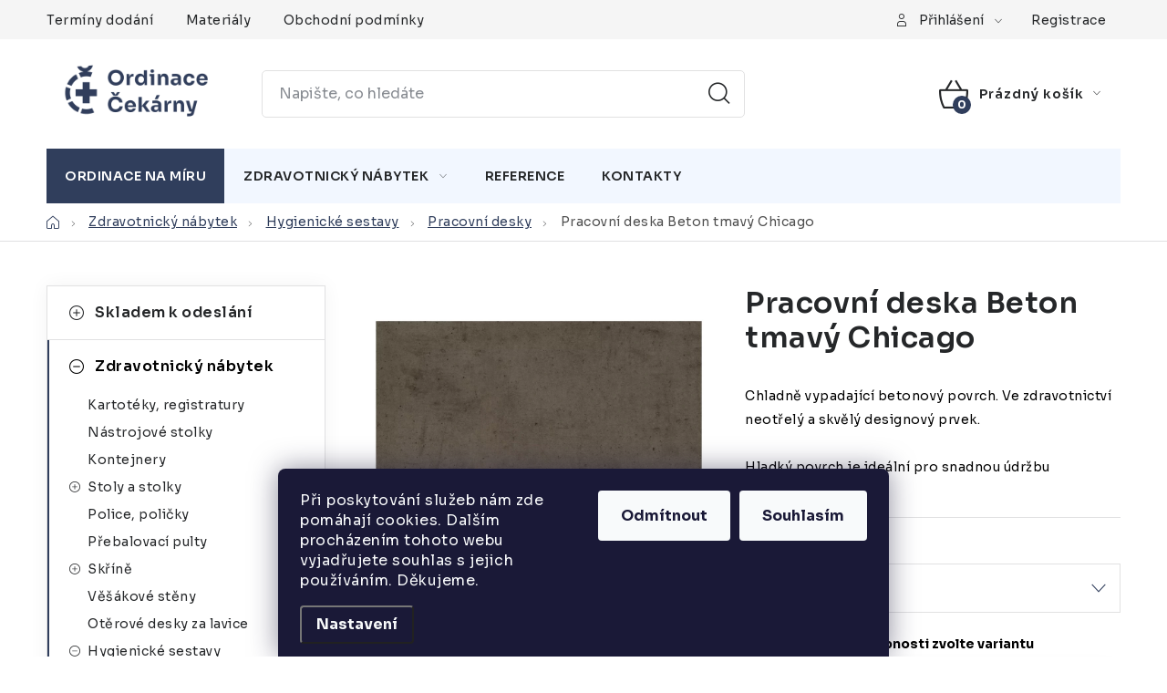

--- FILE ---
content_type: text/html; charset=utf-8
request_url: https://www.ordinace-cekarny.cz/hygienicka-sestava-ordinace-drez-umyvadlo-kos-kuchynska-linka-pracovni-desky/pracovni-deska-beton-tmavy-chicago/
body_size: 34178
content:
<!doctype html><html lang="cs" dir="ltr" class="header-background-light external-fonts-loaded"><head><meta charset="utf-8" /><meta name="viewport" content="width=device-width,initial-scale=1" /><title>Pracovní deska Beton tmavý Chicago - Ordinace-čekárny.cz</title><link rel="preconnect" href="https://cdn.myshoptet.com" /><link rel="dns-prefetch" href="https://cdn.myshoptet.com" /><link rel="preload" href="https://cdn.myshoptet.com/prj/dist/master/cms/libs/jquery/jquery-1.11.3.min.js" as="script" /><link href="https://cdn.myshoptet.com/prj/dist/master/cms/templates/frontend_templates/shared/css/font-face/nunito.css" rel="stylesheet"><script>
dataLayer = [];
dataLayer.push({'shoptet' : {
    "pageId": 1173,
    "pageType": "productDetail",
    "currency": "CZK",
    "currencyInfo": {
        "decimalSeparator": ",",
        "exchangeRate": 1,
        "priceDecimalPlaces": 0,
        "symbol": "K\u010d",
        "symbolLeft": 0,
        "thousandSeparator": " "
    },
    "language": "cs",
    "projectId": 141139,
    "product": {
        "id": 37761,
        "guid": "02f7904a-dc68-11ee-b097-fae22c82b87d",
        "hasVariants": true,
        "codes": [
            {
                "code": "PD\/BETF187\/D40",
                "quantity": "> 20",
                "stocks": [
                    {
                        "id": 1,
                        "quantity": "> 20"
                    }
                ]
            },
            {
                "code": "PD\/BETF187\/D60",
                "quantity": "> 20",
                "stocks": [
                    {
                        "id": 1,
                        "quantity": "> 20"
                    }
                ]
            },
            {
                "code": "PD\/BETF187\/D80",
                "quantity": "> 20",
                "stocks": [
                    {
                        "id": 1,
                        "quantity": "> 20"
                    }
                ]
            },
            {
                "code": "PD\/BETF187\/D100",
                "quantity": "> 20",
                "stocks": [
                    {
                        "id": 1,
                        "quantity": "> 20"
                    }
                ]
            },
            {
                "code": "PD\/BETF187\/D120",
                "quantity": "> 20",
                "stocks": [
                    {
                        "id": 1,
                        "quantity": "> 20"
                    }
                ]
            },
            {
                "code": "PD\/BETF187\/D140",
                "quantity": "> 20",
                "stocks": [
                    {
                        "id": 1,
                        "quantity": "> 20"
                    }
                ]
            },
            {
                "code": "PD\/BETF187\/D160",
                "quantity": "> 20",
                "stocks": [
                    {
                        "id": 1,
                        "quantity": "> 20"
                    }
                ]
            },
            {
                "code": "PD\/BETF187\/D180",
                "quantity": "> 20",
                "stocks": [
                    {
                        "id": 1,
                        "quantity": "> 20"
                    }
                ]
            },
            {
                "code": "PD\/BETF187\/D200",
                "quantity": "> 20",
                "stocks": [
                    {
                        "id": 1,
                        "quantity": "> 20"
                    }
                ]
            },
            {
                "code": "PD\/BETF187\/D220",
                "quantity": "> 20",
                "stocks": [
                    {
                        "id": 1,
                        "quantity": "> 20"
                    }
                ]
            },
            {
                "code": "PD\/BETF187\/D240",
                "quantity": "> 20",
                "stocks": [
                    {
                        "id": 1,
                        "quantity": "> 20"
                    }
                ]
            },
            {
                "code": "PD\/BETF187\/D260",
                "quantity": "> 20",
                "stocks": [
                    {
                        "id": 1,
                        "quantity": "> 20"
                    }
                ]
            },
            {
                "code": "PD\/BETF187\/D280",
                "quantity": "> 20",
                "stocks": [
                    {
                        "id": 1,
                        "quantity": "> 20"
                    }
                ]
            },
            {
                "code": "PD\/BETF187\/D300",
                "quantity": "> 20",
                "stocks": [
                    {
                        "id": 1,
                        "quantity": "> 20"
                    }
                ]
            },
            {
                "code": "PD\/BETF187\/D320",
                "quantity": "> 20",
                "stocks": [
                    {
                        "id": 1,
                        "quantity": "> 20"
                    }
                ]
            },
            {
                "code": "PD\/BETF187\/D340",
                "quantity": "> 20",
                "stocks": [
                    {
                        "id": 1,
                        "quantity": "> 20"
                    }
                ]
            },
            {
                "code": "PD\/BETF187\/D360",
                "quantity": "> 20",
                "stocks": [
                    {
                        "id": 1,
                        "quantity": "> 20"
                    }
                ]
            },
            {
                "code": "PD\/BETF187\/D380",
                "quantity": "> 20",
                "stocks": [
                    {
                        "id": 1,
                        "quantity": "> 20"
                    }
                ]
            },
            {
                "code": "PD\/BETF187\/D400",
                "quantity": "> 20",
                "stocks": [
                    {
                        "id": 1,
                        "quantity": "> 20"
                    }
                ]
            }
        ],
        "name": "Pracovn\u00ed deska Beton tmav\u00fd Chicago",
        "appendix": "",
        "weight": 3,
        "manufacturerGuid": "1EF53325B23364C2AB8ADA0BA3DED3EE",
        "currentCategory": "Zdravotnick\u00fd n\u00e1bytek | Hygienick\u00e9 sestavy do ordinace | Pracovn\u00ed desky do l\u00e9ka\u0159sk\u00fdch sestav",
        "currentCategoryGuid": "fbb6e366-6d61-11e8-beae-0cc47a6c92bc",
        "defaultCategory": "Zdravotnick\u00fd n\u00e1bytek | Hygienick\u00e9 sestavy do ordinace | Pracovn\u00ed desky do l\u00e9ka\u0159sk\u00fdch sestav",
        "defaultCategoryGuid": "fbb6e366-6d61-11e8-beae-0cc47a6c92bc",
        "currency": "CZK",
        "priceWithVatMin": 2250,
        "priceWithVatMax": 4650
    },
    "stocks": [
        {
            "id": 1,
            "title": "V\u00fdrobn\u00ed hala Ordinace-\u010dek\u00e1rny.cz",
            "isDeliveryPoint": 1,
            "visibleOnEshop": 1
        },
        {
            "id": "ext",
            "title": "Sklad",
            "isDeliveryPoint": 0,
            "visibleOnEshop": 1
        }
    ],
    "cartInfo": {
        "id": null,
        "freeShipping": false,
        "freeShippingFrom": 20000,
        "leftToFreeGift": {
            "formattedPrice": "0 K\u010d",
            "priceLeft": 0
        },
        "freeGift": false,
        "leftToFreeShipping": {
            "priceLeft": 20000,
            "dependOnRegion": 0,
            "formattedPrice": "20 000 K\u010d"
        },
        "discountCoupon": [],
        "getNoBillingShippingPrice": {
            "withoutVat": 0,
            "vat": 0,
            "withVat": 0
        },
        "cartItems": [],
        "taxMode": "ORDINARY"
    },
    "cart": [],
    "customer": {
        "priceRatio": 1,
        "priceListId": 1,
        "groupId": null,
        "registered": false,
        "mainAccount": false
    }
}});
dataLayer.push({'cookie_consent' : {
    "marketing": "denied",
    "analytics": "denied"
}});
document.addEventListener('DOMContentLoaded', function() {
    shoptet.consent.onAccept(function(agreements) {
        if (agreements.length == 0) {
            return;
        }
        dataLayer.push({
            'cookie_consent' : {
                'marketing' : (agreements.includes(shoptet.config.cookiesConsentOptPersonalisation)
                    ? 'granted' : 'denied'),
                'analytics': (agreements.includes(shoptet.config.cookiesConsentOptAnalytics)
                    ? 'granted' : 'denied')
            },
            'event': 'cookie_consent'
        });
    });
});
</script>

<!-- Google Tag Manager -->
<script>(function(w,d,s,l,i){w[l]=w[l]||[];w[l].push({'gtm.start':
new Date().getTime(),event:'gtm.js'});var f=d.getElementsByTagName(s)[0],
j=d.createElement(s),dl=l!='dataLayer'?'&l='+l:'';j.async=true;j.src=
'https://www.googletagmanager.com/gtm.js?id='+i+dl;f.parentNode.insertBefore(j,f);
})(window,document,'script','dataLayer','GTM-PGX7N2H');</script>
<!-- End Google Tag Manager -->

<meta property="og:type" content="website"><meta property="og:site_name" content="ordinace-cekarny.cz"><meta property="og:url" content="https://www.ordinace-cekarny.cz/hygienicka-sestava-ordinace-drez-umyvadlo-kos-kuchynska-linka-pracovni-desky/pracovni-deska-beton-tmavy-chicago/"><meta property="og:title" content="Pracovní deska Beton tmavý Chicago - Ordinace-čekárny.cz"><meta name="author" content="Ordinace-čekárny.cz"><meta name="web_author" content="Shoptet.cz"><meta name="dcterms.rightsHolder" content="www.ordinace-cekarny.cz"><meta name="robots" content="index,follow"><meta property="og:image" content="https://cdn.myshoptet.com/usr/www.ordinace-cekarny.cz/user/shop/big/37761_pd-f187-beton-tmavy-chicago.jpg?68b56e92"><meta property="og:description" content="Pracovní deska 38 mm, postforming, odolný povrch, délka 40 - 400 cm"><meta name="description" content="Pracovní deska 38 mm, postforming, odolný povrch, délka 40 - 400 cm"><meta name="google-site-verification" content="35fLYafXerTvhQlB3kbX8E3iiCIeNAXhM1fIUFk4H2Q"><meta property="product:price:amount" content="2250"><meta property="product:price:currency" content="CZK"><style>:root {--color-primary: #303E5C;--color-primary-h: 221;--color-primary-s: 31%;--color-primary-l: 27%;--color-primary-hover: #303E5C;--color-primary-hover-h: 221;--color-primary-hover-s: 31%;--color-primary-hover-l: 27%;--color-secondary: #303E5C;--color-secondary-h: 221;--color-secondary-s: 31%;--color-secondary-l: 27%;--color-secondary-hover: #96A4C2;--color-secondary-hover-h: 221;--color-secondary-hover-s: 27%;--color-secondary-hover-l: 67%;--color-tertiary: #000000;--color-tertiary-h: 0;--color-tertiary-s: 0%;--color-tertiary-l: 0%;--color-tertiary-hover: #cfcfcf;--color-tertiary-hover-h: 0;--color-tertiary-hover-s: 0%;--color-tertiary-hover-l: 81%;--color-header-background: #ffffff;--template-font: "Nunito";--template-headings-font: "Nunito";--header-background-url: none;--cookies-notice-background: #1A1937;--cookies-notice-color: #F8FAFB;--cookies-notice-button-hover: #f5f5f5;--cookies-notice-link-hover: #27263f;--templates-update-management-preview-mode-content: "Náhled aktualizací šablony je aktivní pro váš prohlížeč."}</style>
    <script>var shoptet = shoptet || {};</script>
    <script src="https://cdn.myshoptet.com/prj/dist/master/shop/dist/main-3g-header.js.05f199e7fd2450312de2.js"></script>
<!-- User include --><!-- service 1213(832) html code header -->
<link href="https://fonts.googleapis.com/css2?family=Jost:wght@400;600;700&display=swap" rel="stylesheet">
<link href="https://cdn.myshoptet.com/prj/dist/master/shop/dist/font-shoptet-13.css.3c47e30adfa2e9e2683b.css" rel="stylesheet">
<link type="text/css" href="https://cdn.myshoptet.com/usr/paxio.myshoptet.com/user/documents/Jupiter/style.css?v1618378" rel="stylesheet" media="all" />
<link type="text/css" href="https://cdn.myshoptet.com/usr/paxio.myshoptet.com/user/documents/Jupiter/preklady.css?v11" rel="stylesheet" media="all" />
<link href="https://cdn.myshoptet.com/usr/paxio.myshoptet.com/user/documents/Jupiter/ikony.css?v1" rel="stylesheet">
<!-- project html code header -->
<link rel="preconnect" href="https://fonts.googleapis.com">
<link rel="preconnect" href="https://fonts.gstatic.com" crossorigin>
<link href="https://fonts.googleapis.com/css2?family=Sora:wght@100..800&display=swap" rel="stylesheet">

<style>
* {
	font-family: "Sora", serif !important;
}

.product .p .prices .price-final { color: #303E5C; }
.product .p .price-standard>span { color: #96A4C2; }

@media (min-width: 768px) {
	.top-nav-button-register::before { display: none; }

	.top-nav-button.login { position: relative; }
	.top-nav-button.login::before {
    content: "";
		position: absolute;
		top: 8px;
		left: -15px;
		right: auto;
		background: url(https://www.ordinace-cekarny.cz/user/documents/upload/temp/i/bg_oc_login.png);
    background-size: 25px;
    background-repeat: no-repeat;
		background-position: center;
		width: 25px;
		height: 25px;
	}
}

@media (min-width: 1440px) {
	.product .p-desc { display: none; }
	.products-block > div .p .p-bottom > div .p-tools {
		position: absolute;
		right: 0;
		bottom: 0;

		min-width: max-content;
		max-width: 50%;
    
    margin: 0;
    padding: 0;
	}
}

.welcome-wrapper .welcome {
	box-shadow: 0 0 0;
}

.type-detail .detail-info {
	display: grid;
	gap: 5px;
}

.type-detail .all-param {
	display: none !important;
}

.type-detail .basic-description {
	flex: 1 1 auto;
	width: calc(100% - 460px);
	padding-right: 50px;
}

.type-detail .p-thumbnails a.next-photos {
	display: none !important;
}

.type-detail .p-thumbnail:nth-child(n+11) {
	display: block;
}

.product .p .p-bottom.single-button .prices {
	min-width: max-content;
}

@media (min-width: 768px) {
	.header-bottom {
		background-color: #fff; /* barva rozšířeného pozadí horního menu */
	}

	.menu-item-1003,
	.menu-item-1003:hover,
	.menu-item-1003 a,
	.menu-item-1003 a:hover { background: #303E5C !important; }

	.menu-item-1003 a,
	.menu-item-1003 a:hover,
	.menu-item-1003 a b,
	.menu-item-1003 a b:hover { background: #303E5C; color: #ffffff !important; }

	.menu-helper>span,
	.navigation-in>ul>li>a {
		color: #252729;
	}
  
  .navigation-in
  {
    background-color: #F2F7FF;
  }
}

#footer {
	background-color: #313E5C;
}

#footer * {
	color: #ffffff;
}

.socialky ul::before {
	content: "Sledujte nás";
	color: #ffffff;
}

.custom-footer__contact .container {
	background-color: #4E5D80;
}

.custom-footer__contact .container * {
	color: #ffffff;
}

</style>

<style>
/* ÚPRAVA VELIKOSTI LOGA V HLAVIČCE - ČÍSLICE 60 UDÁVÁ VÝŠKU LOGA V PIXELECH*/

#header .site-name a img {max-height: 90px;}

/* TLAČÍTKA SE ZAOBALENÝMI ROHY */

.btn:not(.cart-count), .compact-form .form-control, .pagination > a, .pagination > strong, a.login-btn{border-radius: 5px;}

/* PŘIDÁNÍ E-MAILOVÉ ADRESY DO HLAVIČKY WEBU */

@media screen and (min-width: 1200px){
.top-navigation-bar .project-email {display: inline-block;font-size: 16px;font-weight: bold;margin-left: 24px;color: var(--color-primary);}
a.project-email::before {content: '\e910';font-size: 16px;}
}

@media screen and (min-width: 360px) and (max-width: 767px){
.top-navigation-contacts{display: block !important;}
.top-navigation-contacts .project-phone{display: none !important;}
.top-navigation-contacts .project-email{display: block !important;position: absolute;right: 164px;top: 15px;color: #A3A3AF;}
a.project-email::before {content: '\e910';}
.top-navigation-contacts .project-email span{display: none;}
}

/* ÚPARVA BARVY POZADÍ SYSTÉMOVÝCH PŘÍZNAKŮ (ŠTÍTKŮ) */

 .flag.flag-action {background-color: #F6595F;} /* PŘÍZNAK AKCE */
/* .flag.flag-tip {background-color: #KODBARVY;} /* PŘÍZNAK TIP*/
.flag.flag-new {background-color: #4CDA94;} /* PŘÍZNAK NOVINKA */
/* .flag.flag-gift {background-color: #KODBARVY;} /* PŘÍZNAK DÁREK ZDARMA */
.flag.flag-discount {background-color: #F6595F; display: none; } /* SLEVOVÉ KOLEČKO */
.flag.flag-freeshipping {background-color: #F0D54D;} /* KOLEČKO DOPRAVA ZDARMA */

</style>

<style>
@media screen and (max-width: 767px) {
	.detail-info > * { width: 100%; }
  .detail-info > *:nth-child(2) {
		display: flex;
		-webkit-justify-content: left;
		justify-content: left;
	}
}
</style>

<style>
#signature img {
display: none;
}

#signature a {
display: none;
color: black;
}
.link-icons {visibility:hidden;}
</style>

<style>
div.footer-bottom {
  display: none;  
}
</style>

<style>
.contact-box .mail a {
    font-size: 16px; /* Zmenšení písma emailové adresy v patičce */
}
.contact-box .cellphone a {
    font-size: 16px; /* Zmenšení písma telefonního čísla v patičce */
}

.mail a { /* Zmenšení písma emailové adresy v zobrazení prázdného košíku */
    font-size: 15px !important;
}

.empty-contact h6 { /* Změnšení "Pomůžeme Vám s výběrem" */
    font-size: 16px !important; /* Nebo jiná požadovaná velikost */
}
</style>


<style>
h1.category-title { padding-top: 8px; margin-bottom: 9px;} /* Zmenšit šířku vyhledávacího okna */
div.category-perex p { color: #000; } /* Popis kategorie v černé barvě */
div.category-perex li { color: #000; } /* Popis kategorie v černé barvě */
</style>

<style>
.shp-tabs-holder a.shp-tab-link { /* Popis produktu - Parametry - Související produkty -> zrušení underline */
    text-decoration: none !important;
}

.shp-tabs-holder a.shp-tab-link:hover {
    text-decoration: underline !important;
}

.shp-tabs-wrapper {
		padding-top: 0px;
}

div.link-icons {       /* schovej blok, ve kterém jsou odkazy na sociální sítě pod tlačítkem "do košíku" */
		display: none;
}

div.buttons-wrapper { /* schovej blok, ve kterém jsou odkazy na sociální sítě pod tlačítkem "do košíku" */
		display: none;
}

div.detail-info { /* blok s údaji o záruce a kódu se zmenší */
		height: 59px;
    padding-bottom: 0px;
		border-bottom: 0px;
}

.type-detail .basic-description {
    flex: 1 1 auto;
    width: calc(100% - 460px);
    padding-right: 0px;
}

h2.popis-nadpis {
		/* margin-bottom: 24px; */
		display: none;
}

.type-detail .basic-description {
    margin-top: 0px;
    padding-top: 0px;
}

.extended-description {
    flex: 0 1 auto;
    width: 100%;
}

.responsive-nav {
    margin-bottom: 28px;
}

.summary .col-md-8 > div {
    max-width: 620px;
}

main .custom-footer__contact.side-contact *,
main .side-contact .contact-box ul li > span::before {
	color: var(--color-text);
}

.contact-box ul li>span::before {
	color: #fff;
}

</style>

<!-- /User include --><link rel="shortcut icon" href="/favicon.ico" type="image/x-icon" /><link rel="canonical" href="https://www.ordinace-cekarny.cz/hygienicka-sestava-ordinace-drez-umyvadlo-kos-kuchynska-linka-pracovni-desky/pracovni-deska-beton-tmavy-chicago/" />    <!-- Global site tag (gtag.js) - Google Analytics -->
    <script async src="https://www.googletagmanager.com/gtag/js?id=G-V5WVB1MP3V"></script>
    <script>
        
        window.dataLayer = window.dataLayer || [];
        function gtag(){dataLayer.push(arguments);}
        

                    console.debug('default consent data');

            gtag('consent', 'default', {"ad_storage":"denied","analytics_storage":"denied","ad_user_data":"denied","ad_personalization":"denied","wait_for_update":500});
            dataLayer.push({
                'event': 'default_consent'
            });
        
        gtag('js', new Date());

        
                gtag('config', 'G-V5WVB1MP3V', {"groups":"GA4","send_page_view":false,"content_group":"productDetail","currency":"CZK","page_language":"cs"});
        
                gtag('config', 'AW-943003044', {"allow_enhanced_conversions":true});
        
        
        
        
        
                    gtag('event', 'page_view', {"send_to":"GA4","page_language":"cs","content_group":"productDetail","currency":"CZK"});
        
                gtag('set', 'currency', 'CZK');

        gtag('event', 'view_item', {
            "send_to": "UA",
            "items": [
                {
                    "id": "PD\/BETF187\/D40",
                    "name": "Pracovn\u00ed deska Beton tmav\u00fd Chicago",
                    "category": "Zdravotnick\u00fd n\u00e1bytek \/ Hygienick\u00e9 sestavy do ordinace \/ Pracovn\u00ed desky do l\u00e9ka\u0159sk\u00fdch sestav",
                                        "brand": "Ordinace-\u010dek\u00e1rny.cz",
                                                            "variant": "\u0160\u00ed\u0159ka: 40 cm",
                                        "price": 1860
                }
            ]
        });
        
        
        
        
        
                    gtag('event', 'view_item', {"send_to":"GA4","page_language":"cs","content_group":"productDetail","value":1860,"currency":"CZK","items":[{"item_id":"PD\/BETF187\/D40","item_name":"Pracovn\u00ed deska Beton tmav\u00fd Chicago","item_brand":"Ordinace-\u010dek\u00e1rny.cz","item_category":"Zdravotnick\u00fd n\u00e1bytek","item_category2":"Hygienick\u00e9 sestavy do ordinace","item_category3":"Pracovn\u00ed desky do l\u00e9ka\u0159sk\u00fdch sestav","item_variant":"PD\/BETF187\/D40~\u0160\u00ed\u0159ka: 40 cm","price":1860,"quantity":1,"index":0}]});
        
        
        
        
        
        
        
        document.addEventListener('DOMContentLoaded', function() {
            if (typeof shoptet.tracking !== 'undefined') {
                for (var id in shoptet.tracking.bannersList) {
                    gtag('event', 'view_promotion', {
                        "send_to": "UA",
                        "promotions": [
                            {
                                "id": shoptet.tracking.bannersList[id].id,
                                "name": shoptet.tracking.bannersList[id].name,
                                "position": shoptet.tracking.bannersList[id].position
                            }
                        ]
                    });
                }
            }

            shoptet.consent.onAccept(function(agreements) {
                if (agreements.length !== 0) {
                    console.debug('gtag consent accept');
                    var gtagConsentPayload =  {
                        'ad_storage': agreements.includes(shoptet.config.cookiesConsentOptPersonalisation)
                            ? 'granted' : 'denied',
                        'analytics_storage': agreements.includes(shoptet.config.cookiesConsentOptAnalytics)
                            ? 'granted' : 'denied',
                                                                                                'ad_user_data': agreements.includes(shoptet.config.cookiesConsentOptPersonalisation)
                            ? 'granted' : 'denied',
                        'ad_personalization': agreements.includes(shoptet.config.cookiesConsentOptPersonalisation)
                            ? 'granted' : 'denied',
                        };
                    console.debug('update consent data', gtagConsentPayload);
                    gtag('consent', 'update', gtagConsentPayload);
                    dataLayer.push(
                        { 'event': 'update_consent' }
                    );
                }
            });
        });
    </script>
</head><body class="desktop id-1173 in-hygienicka-sestava-ordinace-drez-umyvadlo-kos-kuchynska-linka-pracovni-desky template-13 type-product type-detail multiple-columns-body columns-3 blank-mode blank-mode-css smart-labels-active ums_forms_redesign--off ums_a11y_category_page--on ums_discussion_rating_forms--off ums_flags_display_unification--on ums_a11y_login--on mobile-header-version-1">
<!-- Google Tag Manager (noscript) -->
<noscript><iframe src="https://www.googletagmanager.com/ns.html?id=GTM-PGX7N2H"
height="0" width="0" style="display:none;visibility:hidden"></iframe></noscript>
<!-- End Google Tag Manager (noscript) -->

    <div class="siteCookies siteCookies--bottom siteCookies--dark js-siteCookies" role="dialog" data-testid="cookiesPopup" data-nosnippet>
        <div class="siteCookies__form">
            <div class="siteCookies__content">
                <div class="siteCookies__text">
                    Při poskytování služeb nám zde pomáhají cookies. Dalším procházením tohoto webu vyjadřujete souhlas s jejich používáním. Děkujeme.
                </div>
                <p class="siteCookies__links">
                    <button class="siteCookies__link js-cookies-settings" aria-label="Nastavení cookies" data-testid="cookiesSettings">Nastavení</button>
                </p>
            </div>
            <div class="siteCookies__buttonWrap">
                                    <button class="siteCookies__button js-cookiesConsentSubmit" value="reject" aria-label="Odmítnout cookies" data-testid="buttonCookiesReject">Odmítnout</button>
                                <button class="siteCookies__button js-cookiesConsentSubmit" value="all" aria-label="Přijmout cookies" data-testid="buttonCookiesAccept">Souhlasím</button>
            </div>
        </div>
        <script>
            document.addEventListener("DOMContentLoaded", () => {
                const siteCookies = document.querySelector('.js-siteCookies');
                document.addEventListener("scroll", shoptet.common.throttle(() => {
                    const st = document.documentElement.scrollTop;
                    if (st > 1) {
                        siteCookies.classList.add('siteCookies--scrolled');
                    } else {
                        siteCookies.classList.remove('siteCookies--scrolled');
                    }
                }, 100));
            });
        </script>
    </div>
<a href="#content" class="skip-link sr-only">Přejít na obsah</a><div class="overall-wrapper"><div class="user-action"><div class="container">
    <div class="user-action-in">
                    <div id="login" class="user-action-login popup-widget login-widget" role="dialog" aria-labelledby="loginHeading">
        <div class="popup-widget-inner">
                            <h2 id="loginHeading">Přihlášení k vašemu účtu</h2><div id="customerLogin"><form action="/action/Customer/Login/" method="post" id="formLoginIncluded" class="csrf-enabled formLogin" data-testid="formLogin"><input type="hidden" name="referer" value="" /><div class="form-group"><div class="input-wrapper email js-validated-element-wrapper no-label"><input type="email" name="email" class="form-control" autofocus placeholder="E-mailová adresa (např. jan@novak.cz)" data-testid="inputEmail" autocomplete="email" required /></div></div><div class="form-group"><div class="input-wrapper password js-validated-element-wrapper no-label"><input type="password" name="password" class="form-control" placeholder="Heslo" data-testid="inputPassword" autocomplete="current-password" required /><span class="no-display">Nemůžete vyplnit toto pole</span><input type="text" name="surname" value="" class="no-display" /></div></div><div class="form-group"><div class="login-wrapper"><button type="submit" class="btn btn-secondary btn-text btn-login" data-testid="buttonSubmit">Přihlásit se</button><div class="password-helper"><a href="/registrace/" data-testid="signup" rel="nofollow">Nová registrace</a><a href="/klient/zapomenute-heslo/" rel="nofollow">Zapomenuté heslo</a></div></div></div></form>
</div>                    </div>
    </div>

                <div id="cart-widget" class="user-action-cart popup-widget cart-widget loader-wrapper" data-testid="popupCartWidget" role="dialog" aria-hidden="true">
            <div class="popup-widget-inner cart-widget-inner place-cart-here">
                <div class="loader-overlay">
                    <div class="loader"></div>
                </div>
            </div>
        </div>
    </div>
</div>
</div><div class="top-navigation-bar" data-testid="topNavigationBar">

    <div class="container">

                            <div class="top-navigation-menu">
                <ul class="top-navigation-bar-menu">
                                            <li class="top-navigation-menu-item-1502">
                            <a href="/termin-dodani-lekarskeho-nabytku/" title="Termíny dodání">Termíny dodání</a>
                        </li>
                                            <li class="top-navigation-menu-item-1009">
                            <a href="/materialy/" title="Materiály">Materiály</a>
                        </li>
                                            <li class="top-navigation-menu-item-39">
                            <a href="/obchodni-podminky/" title="Obchodní podmínky">Obchodní podmínky</a>
                        </li>
                                    </ul>
                <div class="top-navigation-menu-trigger">Více</div>
                <ul class="top-navigation-bar-menu-helper"></ul>
            </div>
        
        <div class="top-navigation-tools">
                        <button class="top-nav-button top-nav-button-login toggle-window" type="button" data-target="login" aria-haspopup="dialog" aria-controls="login" aria-expanded="false" data-testid="signin"><span>Přihlášení</span></button>
    <a href="/registrace/" class="top-nav-button top-nav-button-register" data-testid="headerSignup">Registrace</a>
        </div>

    </div>

</div>
<header id="header">
        <div class="header-top">
            <div class="container navigation-wrapper header-top-wrapper">
                <div class="site-name"><a href="/" data-testid="linkWebsiteLogo"><img src="https://cdn.myshoptet.com/usr/www.ordinace-cekarny.cz/user/logos/o___logo_2024_minus20pct.png" alt="Ordinace-čekárny.cz" fetchpriority="low" /></a></div>                <div class="search" itemscope itemtype="https://schema.org/WebSite">
                    <meta itemprop="headline" content="Pracovní desky do lékařských sestav"/><meta itemprop="url" content="https://www.ordinace-cekarny.cz"/><meta itemprop="text" content="Pracovní deska 38 mm, postforming, odolný povrch, délka 40 - 400 cm"/>                    <form action="/action/ProductSearch/prepareString/" method="post"
    id="formSearchForm" class="search-form compact-form js-search-main"
    itemprop="potentialAction" itemscope itemtype="https://schema.org/SearchAction" data-testid="searchForm">
    <fieldset>
        <meta itemprop="target"
            content="https://www.ordinace-cekarny.cz/vyhledavani/?string={string}"/>
        <input type="hidden" name="language" value="cs"/>
        
            
    <span class="search-input-icon" aria-hidden="true"></span>

<input
    type="search"
    name="string"
        class="query-input form-control search-input js-search-input"
    placeholder="Napište, co hledáte"
    autocomplete="off"
    required
    itemprop="query-input"
    aria-label="Vyhledávání"
    data-testid="searchInput"
>
            <button type="submit" class="btn btn-default search-button" data-testid="searchBtn">Hledat</button>
        
    </fieldset>
</form>
                </div>
                <div class="navigation-buttons">
                    <a href="#" class="toggle-window" data-target="search" data-testid="linkSearchIcon"><span class="sr-only">Hledat</span></a>
                        
    <a href="/kosik/" class="btn btn-icon toggle-window cart-count" data-target="cart" data-hover="true" data-redirect="true" data-testid="headerCart" rel="nofollow" aria-haspopup="dialog" aria-expanded="false" aria-controls="cart-widget">
        
                <span class="sr-only">Nákupní košík</span>
        
            <span class="cart-price visible-lg-inline-block" data-testid="headerCartPrice">
                                    Prázdný košík                            </span>
        
    
            </a>
                    <a href="#" class="toggle-window" data-target="navigation" data-testid="hamburgerMenu"></a>
                </div>
            </div>
        </div>
        <div class="header-bottom">
            <div class="container navigation-wrapper header-bottom-wrapper js-navigation-container">
                <nav id="navigation" aria-label="Hlavní menu" data-collapsible="true"><div class="navigation-in menu"><ul class="menu-level-1" role="menubar" data-testid="headerMenuItems"><li class="menu-item-1003" role="none"><a href="/sluzby-navrhy-zdravotnickeho-nabytku/" data-testid="headerMenuItem" role="menuitem" aria-expanded="false"><b>Ordinace na míru</b></a></li>
<li class="menu-item-913 ext" role="none"><a href="/zdravotnicky-nabytek-lekarsky/" data-testid="headerMenuItem" role="menuitem" aria-haspopup="true" aria-expanded="false"><b>Zdravotnický nábytek</b><span class="submenu-arrow"></span></a><ul class="menu-level-2" aria-label="Zdravotnický nábytek" tabindex="-1" role="menu"><li class="menu-item-916" role="none"><a href="/nabytek-do-ordinace-kartoteky-registratury-listkovnice-zavesne/" class="menu-image" data-testid="headerMenuItem" tabindex="-1" aria-hidden="true"><img src="data:image/svg+xml,%3Csvg%20width%3D%22140%22%20height%3D%22100%22%20xmlns%3D%22http%3A%2F%2Fwww.w3.org%2F2000%2Fsvg%22%3E%3C%2Fsvg%3E" alt="" aria-hidden="true" width="140" height="100"  data-src="https://cdn.myshoptet.com/usr/www.ordinace-cekarny.cz/user/categories/thumb/kategorie_ikona_kartoteky2.png" fetchpriority="low" /></a><div><a href="/nabytek-do-ordinace-kartoteky-registratury-listkovnice-zavesne/" data-testid="headerMenuItem" role="menuitem"><span>Kartotéky, registratury</span></a>
                        </div></li><li class="menu-item-1161" role="none"><a href="/nastrojove-stolky-do-ordinace-stolky-lamino-drevene/" class="menu-image" data-testid="headerMenuItem" tabindex="-1" aria-hidden="true"><img src="data:image/svg+xml,%3Csvg%20width%3D%22140%22%20height%3D%22100%22%20xmlns%3D%22http%3A%2F%2Fwww.w3.org%2F2000%2Fsvg%22%3E%3C%2Fsvg%3E" alt="" aria-hidden="true" width="140" height="100"  data-src="https://cdn.myshoptet.com/usr/www.ordinace-cekarny.cz/user/categories/thumb/kategorie_ikona_nastrojove_stolky.png" fetchpriority="low" /></a><div><a href="/nastrojove-stolky-do-ordinace-stolky-lamino-drevene/" data-testid="headerMenuItem" role="menuitem"><span>Nástrojové stolky</span></a>
                        </div></li><li class="menu-item-919" role="none"><a href="/nabytek-do-ordinace-kontejnery-ke-stolu/" class="menu-image" data-testid="headerMenuItem" tabindex="-1" aria-hidden="true"><img src="data:image/svg+xml,%3Csvg%20width%3D%22140%22%20height%3D%22100%22%20xmlns%3D%22http%3A%2F%2Fwww.w3.org%2F2000%2Fsvg%22%3E%3C%2Fsvg%3E" alt="" aria-hidden="true" width="140" height="100"  data-src="https://cdn.myshoptet.com/usr/www.ordinace-cekarny.cz/user/categories/thumb/kategorie_ikona_kontejnery2.png" fetchpriority="low" /></a><div><a href="/nabytek-do-ordinace-kontejnery-ke-stolu/" data-testid="headerMenuItem" role="menuitem"><span>Kontejnery</span></a>
                        </div></li><li class="menu-item-955 has-third-level" role="none"><a href="/nabytek-do-ordinace-ordinacni-stoly-stolky/" class="menu-image" data-testid="headerMenuItem" tabindex="-1" aria-hidden="true"><img src="data:image/svg+xml,%3Csvg%20width%3D%22140%22%20height%3D%22100%22%20xmlns%3D%22http%3A%2F%2Fwww.w3.org%2F2000%2Fsvg%22%3E%3C%2Fsvg%3E" alt="" aria-hidden="true" width="140" height="100"  data-src="https://cdn.myshoptet.com/usr/www.ordinace-cekarny.cz/user/categories/thumb/kategorie_ikona_stoly.png" fetchpriority="low" /></a><div><a href="/nabytek-do-ordinace-ordinacni-stoly-stolky/" data-testid="headerMenuItem" role="menuitem"><span>Stoly a stolky</span></a>
                                                    <ul class="menu-level-3" role="menu">
                                                                    <li class="menu-item-958" role="none">
                                        <a href="/nabytek-do-ordinace-ordinacni-stoly-stolky-pracovni-stoly/" data-testid="headerMenuItem" role="menuitem">
                                            Pracovní stoly</a>,                                    </li>
                                                                    <li class="menu-item-961" role="none">
                                        <a href="/nabytek-do-ordinace-ordinacni-stoly-stolky-jidelni-stoly/" data-testid="headerMenuItem" role="menuitem">
                                            Jídelní stoly</a>,                                    </li>
                                                                    <li class="menu-item-964" role="none">
                                        <a href="/nabytek-do-ordinace-ordinacni-stoly-stolky-konferencni-stolky/" data-testid="headerMenuItem" role="menuitem">
                                            Konferenční stolky</a>                                    </li>
                                                            </ul>
                        </div></li><li class="menu-item-925" role="none"><a href="/nabytek-do-ordinace-police-policky/" class="menu-image" data-testid="headerMenuItem" tabindex="-1" aria-hidden="true"><img src="data:image/svg+xml,%3Csvg%20width%3D%22140%22%20height%3D%22100%22%20xmlns%3D%22http%3A%2F%2Fwww.w3.org%2F2000%2Fsvg%22%3E%3C%2Fsvg%3E" alt="" aria-hidden="true" width="140" height="100"  data-src="https://cdn.myshoptet.com/usr/www.ordinace-cekarny.cz/user/categories/thumb/kategorie_ikona_police2.png" fetchpriority="low" /></a><div><a href="/nabytek-do-ordinace-police-policky/" data-testid="headerMenuItem" role="menuitem"><span>Police, poličky</span></a>
                        </div></li><li class="menu-item-928" role="none"><a href="/nabytek-do-ordinace-prebalovaci-pulty/" class="menu-image" data-testid="headerMenuItem" tabindex="-1" aria-hidden="true"><img src="data:image/svg+xml,%3Csvg%20width%3D%22140%22%20height%3D%22100%22%20xmlns%3D%22http%3A%2F%2Fwww.w3.org%2F2000%2Fsvg%22%3E%3C%2Fsvg%3E" alt="" aria-hidden="true" width="140" height="100"  data-src="https://cdn.myshoptet.com/usr/www.ordinace-cekarny.cz/user/categories/thumb/kategorie_ikona_ppulty.png" fetchpriority="low" /></a><div><a href="/nabytek-do-ordinace-prebalovaci-pulty/" data-testid="headerMenuItem" role="menuitem"><span>Přebalovací pulty</span></a>
                        </div></li><li class="menu-item-931 has-third-level" role="none"><a href="/nabytek-do-ordinace-skrine/" class="menu-image" data-testid="headerMenuItem" tabindex="-1" aria-hidden="true"><img src="data:image/svg+xml,%3Csvg%20width%3D%22140%22%20height%3D%22100%22%20xmlns%3D%22http%3A%2F%2Fwww.w3.org%2F2000%2Fsvg%22%3E%3C%2Fsvg%3E" alt="" aria-hidden="true" width="140" height="100"  data-src="https://cdn.myshoptet.com/usr/www.ordinace-cekarny.cz/user/categories/thumb/kategorie_ikona_skrine3.png" fetchpriority="low" /></a><div><a href="/nabytek-do-ordinace-skrine/" data-testid="headerMenuItem" role="menuitem"><span>Skříně</span></a>
                                                    <ul class="menu-level-3" role="menu">
                                                                    <li class="menu-item-934" role="none">
                                        <a href="/nizke-lekarske-skrine/" data-testid="headerMenuItem" role="menuitem">
                                            Nízké skříně</a>,                                    </li>
                                                                    <li class="menu-item-937" role="none">
                                        <a href="/stredni-lekarske-skrine/" data-testid="headerMenuItem" role="menuitem">
                                            Střední skříně</a>,                                    </li>
                                                                    <li class="menu-item-940" role="none">
                                        <a href="/vysoke-skrine/" data-testid="headerMenuItem" role="menuitem">
                                            Vysoké skříně</a>,                                    </li>
                                                                    <li class="menu-item-943" role="none">
                                        <a href="/satni-skrine/" data-testid="headerMenuItem" role="menuitem">
                                            Šatní skříně</a>,                                    </li>
                                                                    <li class="menu-item-946" role="none">
                                        <a href="/prosklene-skrine/" data-testid="headerMenuItem" role="menuitem">
                                            Prosklené skříně</a>,                                    </li>
                                                                    <li class="menu-item-949" role="none">
                                        <a href="/roletove-skrine/" data-testid="headerMenuItem" role="menuitem">
                                            Roletkové skříně</a>,                                    </li>
                                                                    <li class="menu-item-922" role="none">
                                        <a href="/nabytek-do-ordinace-listkovnice-poradace/" data-testid="headerMenuItem" role="menuitem">
                                            Lístkovnice, pořadače</a>,                                    </li>
                                                                    <li class="menu-item-952" role="none">
                                        <a href="/horni-skrine-zavesne/" data-testid="headerMenuItem" role="menuitem">
                                            Horní skříně závěsné</a>                                    </li>
                                                            </ul>
                        </div></li><li class="menu-item-967" role="none"><a href="/nabytek-do-ordinace-odkladaci-vesakove-steny/" class="menu-image" data-testid="headerMenuItem" tabindex="-1" aria-hidden="true"><img src="data:image/svg+xml,%3Csvg%20width%3D%22140%22%20height%3D%22100%22%20xmlns%3D%22http%3A%2F%2Fwww.w3.org%2F2000%2Fsvg%22%3E%3C%2Fsvg%3E" alt="" aria-hidden="true" width="140" height="100"  data-src="https://cdn.myshoptet.com/usr/www.ordinace-cekarny.cz/user/categories/thumb/kategorie_ikona_vesakove_steny.png" fetchpriority="low" /></a><div><a href="/nabytek-do-ordinace-odkladaci-vesakove-steny/" data-testid="headerMenuItem" role="menuitem"><span>Věšákové stěny</span></a>
                        </div></li><li class="menu-item-1205" role="none"><a href="/kryci-oterove-desky-za-lavice/" class="menu-image" data-testid="headerMenuItem" tabindex="-1" aria-hidden="true"><img src="data:image/svg+xml,%3Csvg%20width%3D%22140%22%20height%3D%22100%22%20xmlns%3D%22http%3A%2F%2Fwww.w3.org%2F2000%2Fsvg%22%3E%3C%2Fsvg%3E" alt="" aria-hidden="true" width="140" height="100"  data-src="https://cdn.myshoptet.com/usr/www.ordinace-cekarny.cz/user/categories/thumb/kategorie_ikona_oterove.png" fetchpriority="low" /></a><div><a href="/kryci-oterove-desky-za-lavice/" data-testid="headerMenuItem" role="menuitem"><span>Otěrové desky za lavice</span></a>
                        </div></li><li class="menu-item-1164 has-third-level" role="none"><a href="/hygienicka-sestava-ordinace-drez-umyvadlo-kos-kuchynska-linka/" class="menu-image" data-testid="headerMenuItem" tabindex="-1" aria-hidden="true"><img src="data:image/svg+xml,%3Csvg%20width%3D%22140%22%20height%3D%22100%22%20xmlns%3D%22http%3A%2F%2Fwww.w3.org%2F2000%2Fsvg%22%3E%3C%2Fsvg%3E" alt="" aria-hidden="true" width="140" height="100"  data-src="https://cdn.myshoptet.com/usr/www.ordinace-cekarny.cz/user/categories/thumb/oc_hygiena_icon_2.jpg" fetchpriority="low" /></a><div><a href="/hygienicka-sestava-ordinace-drez-umyvadlo-kos-kuchynska-linka/" data-testid="headerMenuItem" role="menuitem"><span>Hygienické sestavy</span></a>
                                                    <ul class="menu-level-3" role="menu">
                                                                    <li class="menu-item-1170" role="none">
                                        <a href="/hygienicka-sestava-ordinace-drez-umyvadlo-kos-kuchynska-linka-spodni-skrinky/" data-testid="headerMenuItem" role="menuitem">
                                            Spodní skříňky</a>,                                    </li>
                                                                    <li class="menu-item-1193" role="none">
                                        <a href="/horni-skrine-zavesne-hygiena/" data-testid="headerMenuItem" role="menuitem">
                                            Horní skříňky</a>,                                    </li>
                                                                    <li class="menu-item-1173" role="none">
                                        <a href="/hygienicka-sestava-ordinace-drez-umyvadlo-kos-kuchynska-linka-pracovni-desky/" class="active" data-testid="headerMenuItem" role="menuitem">
                                            Pracovní desky</a>,                                    </li>
                                                                    <li class="menu-item-1176" role="none">
                                        <a href="/hygienicka-sestava-ordinace-drez-umyvadlo-kos-kuchynska-linka-bateire/" data-testid="headerMenuItem" role="menuitem">
                                            Dřezy, umyvadla, baterie</a>                                    </li>
                                                            </ul>
                        </div></li></ul></li>
<li class="menu-item-865" role="none"><a href="/zdravotnicky-lekarsky-nabytek-reference/" data-testid="headerMenuItem" role="menuitem" aria-expanded="false"><b>Reference</b></a></li>
<li class="menu-item-29" role="none"><a href="/kontakty/" data-testid="headerMenuItem" role="menuitem" aria-expanded="false"><b>Kontakty</b></a></li>
<li class="appended-category menu-item-1597" role="none"><a href="/lekarsky-nabytek-skladem-okamzita-montaz/"><b>Skladem k odeslání</b></a></li><li class="appended-category menu-item-1152 ext" role="none"><a href="/nastrojove-stolky-instrumentacni-voziky/"><b>Nástrojové stolky</b><span class="submenu-arrow" role="menuitem"></span></a><ul class="menu-level-2 menu-level-2-appended" role="menu"><li class="menu-item-1764" role="none"><a href="/nastrojove-stolky-lekarske-lamino-drevene/" data-testid="headerMenuItem" role="menuitem"><span>Stolky Ordinace-čekárny.cz</span></a></li><li class="menu-item-1310" role="none"><a href="/nastrojove-stolky/" data-testid="headerMenuItem" role="menuitem"><span>Stolky s pevnou výškou</span></a></li><li class="menu-item-1404" role="none"><a href="/instrumentacni-stolky-a-voziky/" data-testid="headerMenuItem" role="menuitem"><span>Stolky stavitelné</span></a></li><li class="menu-item-1322" role="none"><a href="/vizitove-viceucelove-voziky-nemocnice-pecovatelske-domy/" data-testid="headerMenuItem" role="menuitem"><span>Víceúčelové vozíky</span></a></li><li class="menu-item-1438" role="none"><a href="/instrumentacni-skrine/" data-testid="headerMenuItem" role="menuitem"><span>Instrumentační skříně</span></a></li></ul></li><li class="appended-category menu-item-970 ext" role="none"><a href="/sedaci-nabytek/"><b>Židle a lavice</b><span class="submenu-arrow" role="menuitem"></span></a><ul class="menu-level-2 menu-level-2-appended" role="menu"><li class="menu-item-1235" role="none"><a href="/sedaci-nabytek-lekarske-zidle/" data-testid="headerMenuItem" role="menuitem"><span>Lékařské židle</span></a></li><li class="menu-item-973" role="none"><a href="/lavice-multisedaky-do-cekarny/" data-testid="headerMenuItem" role="menuitem"><span>Lavice do čekárny</span></a></li><li class="menu-item-976" role="none"><a href="/konferencni-navstevni-jidelni-zidle/" data-testid="headerMenuItem" role="menuitem"><span>Návštěvní židle</span></a></li></ul></li><li class="appended-category menu-item-991 ext" role="none"><a href="/nabytek-pro-zubare/"><b>Zubařský nábytek</b><span class="submenu-arrow" role="menuitem"></span></a><ul class="menu-level-2 menu-level-2-appended" role="menu"><li class="menu-item-1020" role="none"><a href="/zubarsky-nabytek-skrinky/" data-testid="headerMenuItem" role="menuitem"><span>Zubařské skříňky</span></a></li></ul></li><li class="appended-category menu-item-988 ext" role="none"><a href="/zdravotnicka-lehatka/"><b>Zdravotnická lehátka</b><span class="submenu-arrow" role="menuitem"></span></a><ul class="menu-level-2 menu-level-2-appended" role="menu"><li class="menu-item-1012" role="none"><a href="/lehatka-pevna-s-pevnou-vyskou/" data-testid="headerMenuItem" role="menuitem"><span>Lehátka s pevnou výškou</span></a></li><li class="menu-item-1015" role="none"><a href="/lehatka-nastavitelna/" data-testid="headerMenuItem" role="menuitem"><span>Lehátka nastavitelná</span></a></li></ul></li><li class="appended-category menu-item-1032 ext" role="none"><a href="/zasteny-paravany-kabinky/"><b>Zástěny a paravány</b><span class="submenu-arrow" role="menuitem"></span></a><ul class="menu-level-2 menu-level-2-appended" role="menu"><li class="menu-item-1110" role="none"><a href="/drzaky-teleskopickych-ramen/" data-testid="headerMenuItem" role="menuitem"><span>Držáky ramen</span></a></li><li class="menu-item-1080" role="none"><a href="/zasteny-teleskopicka-ramena/" data-testid="headerMenuItem" role="menuitem"><span>Teleskopická ramena</span></a></li><li class="menu-item-1038" role="none"><a href="/latkove-zavesy-nehorlave/" data-testid="headerMenuItem" role="menuitem"><span>Závěsy</span></a></li></ul></li></ul>
    <ul class="navigationActions" role="menu">
                            <li role="none">
                                    <a href="/login/?backTo=%2Fhygienicka-sestava-ordinace-drez-umyvadlo-kos-kuchynska-linka-pracovni-desky%2Fpracovni-deska-beton-tmavy-chicago%2F" rel="nofollow" data-testid="signin" role="menuitem"><span>Přihlášení</span></a>
                            </li>
                        </ul>
</div><span class="navigation-close"></span></nav><div class="menu-helper" data-testid="hamburgerMenu"><span>Více</span></div>
            </div>
        </div>
    </header><!-- / header -->


<div id="content-wrapper" class="container content-wrapper">
    
                                <div class="breadcrumbs navigation-home-icon-wrapper" itemscope itemtype="https://schema.org/BreadcrumbList">
                                                                            <span id="navigation-first" data-basetitle="Ordinace-čekárny.cz" itemprop="itemListElement" itemscope itemtype="https://schema.org/ListItem">
                <a href="/" itemprop="item" class="navigation-home-icon"><span class="sr-only" itemprop="name">Domů</span></a>
                <span class="navigation-bullet">/</span>
                <meta itemprop="position" content="1" />
            </span>
                                <span id="navigation-1" itemprop="itemListElement" itemscope itemtype="https://schema.org/ListItem">
                <a href="/zdravotnicky-nabytek-lekarsky/" itemprop="item" data-testid="breadcrumbsSecondLevel"><span itemprop="name">Zdravotnický nábytek</span></a>
                <span class="navigation-bullet">/</span>
                <meta itemprop="position" content="2" />
            </span>
                                <span id="navigation-2" itemprop="itemListElement" itemscope itemtype="https://schema.org/ListItem">
                <a href="/hygienicka-sestava-ordinace-drez-umyvadlo-kos-kuchynska-linka/" itemprop="item" data-testid="breadcrumbsSecondLevel"><span itemprop="name">Hygienické sestavy</span></a>
                <span class="navigation-bullet">/</span>
                <meta itemprop="position" content="3" />
            </span>
                                <span id="navigation-3" itemprop="itemListElement" itemscope itemtype="https://schema.org/ListItem">
                <a href="/hygienicka-sestava-ordinace-drez-umyvadlo-kos-kuchynska-linka-pracovni-desky/" itemprop="item" data-testid="breadcrumbsSecondLevel"><span itemprop="name">Pracovní desky</span></a>
                <span class="navigation-bullet">/</span>
                <meta itemprop="position" content="4" />
            </span>
                                            <span id="navigation-4" itemprop="itemListElement" itemscope itemtype="https://schema.org/ListItem" data-testid="breadcrumbsLastLevel">
                <meta itemprop="item" content="https://www.ordinace-cekarny.cz/hygienicka-sestava-ordinace-drez-umyvadlo-kos-kuchynska-linka-pracovni-desky/pracovni-deska-beton-tmavy-chicago/" />
                <meta itemprop="position" content="5" />
                <span itemprop="name" data-title="Pracovní deska Beton tmavý Chicago">Pracovní deska Beton tmavý Chicago <span class="appendix"></span></span>
            </span>
            </div>
            
    <div class="content-wrapper-in">
                                                <aside class="sidebar sidebar-left"  data-testid="sidebarMenu">
                                                                                                <div class="sidebar-inner">
                                                                                                        <div class="box box-bg-variant box-categories">    <div class="skip-link__wrapper">
        <span id="categories-start" class="skip-link__target js-skip-link__target sr-only" tabindex="-1">&nbsp;</span>
        <a href="#categories-end" class="skip-link skip-link--start sr-only js-skip-link--start">Přeskočit kategorie</a>
    </div>




<div id="categories"><div class="categories cat-01 expanded" id="cat-1597"><div class="topic"><a href="/lekarsky-nabytek-skladem-okamzita-montaz/">Skladem k odeslání<span class="cat-trigger">&nbsp;</span></a></div></div><div class="categories cat-02 expandable active expanded" id="cat-913"><div class="topic child-active"><a href="/zdravotnicky-nabytek-lekarsky/">Zdravotnický nábytek<span class="cat-trigger">&nbsp;</span></a></div>

                    <ul class=" active expanded">
                                        <li >
                <a href="/nabytek-do-ordinace-kartoteky-registratury-listkovnice-zavesne/">
                    Kartotéky, registratury
                                    </a>
                                                                </li>
                                <li >
                <a href="/nastrojove-stolky-do-ordinace-stolky-lamino-drevene/">
                    Nástrojové stolky
                                    </a>
                                                                </li>
                                <li >
                <a href="/nabytek-do-ordinace-kontejnery-ke-stolu/">
                    Kontejnery
                                    </a>
                                                                </li>
                                <li class="
                                 expandable                                 external">
                <a href="/nabytek-do-ordinace-ordinacni-stoly-stolky/">
                    Stoly a stolky
                    <span class="cat-trigger">&nbsp;</span>                </a>
                                                            

    
                                                </li>
                                <li >
                <a href="/nabytek-do-ordinace-police-policky/">
                    Police, poličky
                                    </a>
                                                                </li>
                                <li >
                <a href="/nabytek-do-ordinace-prebalovaci-pulty/">
                    Přebalovací pulty
                                    </a>
                                                                </li>
                                <li class="
                                 expandable                                 external">
                <a href="/nabytek-do-ordinace-skrine/">
                    Skříně
                    <span class="cat-trigger">&nbsp;</span>                </a>
                                                            

    
                                                </li>
                                <li >
                <a href="/nabytek-do-ordinace-odkladaci-vesakove-steny/">
                    Věšákové stěny
                                    </a>
                                                                </li>
                                <li >
                <a href="/kryci-oterove-desky-za-lavice/">
                    Otěrové desky za lavice
                                    </a>
                                                                </li>
                                <li class="
                                 expandable                 expanded                ">
                <a href="/hygienicka-sestava-ordinace-drez-umyvadlo-kos-kuchynska-linka/">
                    Hygienické sestavy
                    <span class="cat-trigger">&nbsp;</span>                </a>
                                                            

                    <ul class=" active expanded">
                                        <li >
                <a href="/hygienicka-sestava-ordinace-drez-umyvadlo-kos-kuchynska-linka-spodni-skrinky/">
                    Spodní skříňky
                                    </a>
                                                                </li>
                                <li >
                <a href="/horni-skrine-zavesne-hygiena/">
                    Horní skříňky
                                    </a>
                                                                </li>
                                <li class="
                active                                                 ">
                <a href="/hygienicka-sestava-ordinace-drez-umyvadlo-kos-kuchynska-linka-pracovni-desky/">
                    Pracovní desky
                                    </a>
                                                                </li>
                                <li >
                <a href="/hygienicka-sestava-ordinace-drez-umyvadlo-kos-kuchynska-linka-bateire/">
                    Dřezy, umyvadla, baterie
                                    </a>
                                                                </li>
                </ul>
    
                                                </li>
                </ul>
    </div><div class="categories cat-01 expandable external" id="cat-1152"><div class="topic"><a href="/nastrojove-stolky-instrumentacni-voziky/">Nástrojové stolky<span class="cat-trigger">&nbsp;</span></a></div>

    </div><div class="categories cat-02 expandable external" id="cat-970"><div class="topic"><a href="/sedaci-nabytek/">Židle a lavice<span class="cat-trigger">&nbsp;</span></a></div>

    </div><div class="categories cat-01 expandable external" id="cat-991"><div class="topic"><a href="/nabytek-pro-zubare/">Zubařský nábytek<span class="cat-trigger">&nbsp;</span></a></div>

    </div><div class="categories cat-02 expandable external" id="cat-988"><div class="topic"><a href="/zdravotnicka-lehatka/">Zdravotnická lehátka<span class="cat-trigger">&nbsp;</span></a></div>

    </div><div class="categories cat-01 expandable external" id="cat-1032"><div class="topic"><a href="/zasteny-paravany-kabinky/">Zástěny a paravány<span class="cat-trigger">&nbsp;</span></a></div>

    </div>        </div>

    <div class="skip-link__wrapper">
        <a href="#categories-start" class="skip-link skip-link--end sr-only js-skip-link--end" tabindex="-1" hidden>Přeskočit kategorie</a>
        <span id="categories-end" class="skip-link__target js-skip-link__target sr-only" tabindex="-1">&nbsp;</span>
    </div>
</div>
                                                                                                            <div class="box box-bg-default box-sm box-topProducts">        <div class="top-products-wrapper js-top10" >
        <h4><span>Top 10 produktů</span></h4>
        <ol class="top-products">
                            <li class="display-image">
                                            <a href="/nabytek-do-ordinace-kartoteky-registratury-listkovnice-zavesne/kartoteka-na-karty-a4-5-zasuvek/" class="top-products-image">
                            <img src="data:image/svg+xml,%3Csvg%20width%3D%22100%22%20height%3D%22100%22%20xmlns%3D%22http%3A%2F%2Fwww.w3.org%2F2000%2Fsvg%22%3E%3C%2Fsvg%3E" alt="R5Z Modrá Horizont" width="100" height="100"  data-src="https://cdn.myshoptet.com/usr/www.ordinace-cekarny.cz/user/shop/related/37871-14_r5z-modra-horizont.jpg?6943b1eb" fetchpriority="low" />
                        </a>
                                        <a href="/nabytek-do-ordinace-kartoteky-registratury-listkovnice-zavesne/kartoteka-na-karty-a4-5-zasuvek/" class="top-products-content">
                        <span class="top-products-name">  Kartotéka na karty A4 - 5 zásuvek</span>
                        
                                                        <strong>
                                12 500 Kč
                                

                            </strong>
                                                    
                    </a>
                </li>
                            <li class="display-image">
                                            <a href="/nabytek-do-ordinace-kartoteky-registratury-listkovnice-zavesne/kartoteka-na-karty-a4-4-zasuvky/" class="top-products-image">
                            <img src="data:image/svg+xml,%3Csvg%20width%3D%22100%22%20height%3D%22100%22%20xmlns%3D%22http%3A%2F%2Fwww.w3.org%2F2000%2Fsvg%22%3E%3C%2Fsvg%3E" alt="R4Z Modrá Horizont" width="100" height="100"  data-src="https://cdn.myshoptet.com/usr/www.ordinace-cekarny.cz/user/shop/related/37880-4_r4z-modra-horizont.jpg?6943b003" fetchpriority="low" />
                        </a>
                                        <a href="/nabytek-do-ordinace-kartoteky-registratury-listkovnice-zavesne/kartoteka-na-karty-a4-4-zasuvky/" class="top-products-content">
                        <span class="top-products-name">  Kartotéka na karty A4 - 4 zásuvky</span>
                        
                                                        <strong>
                                11 350 Kč
                                

                            </strong>
                                                    
                    </a>
                </li>
                            <li class="display-image">
                                            <a href="/nabytek-do-ordinace-kartoteky-registratury-listkovnice-zavesne/kartoteka-na-karty-a5-6-zasuvek/" class="top-products-image">
                            <img src="data:image/svg+xml,%3Csvg%20width%3D%22100%22%20height%3D%22100%22%20xmlns%3D%22http%3A%2F%2Fwww.w3.org%2F2000%2Fsvg%22%3E%3C%2Fsvg%3E" alt="R6Z_A5 Modrá Horizont" width="100" height="100"  data-src="https://cdn.myshoptet.com/usr/www.ordinace-cekarny.cz/user/shop/related/37925_r6z_a5-modra-horizont.jpg?683886a4" fetchpriority="low" />
                        </a>
                                        <a href="/nabytek-do-ordinace-kartoteky-registratury-listkovnice-zavesne/kartoteka-na-karty-a5-6-zasuvek/" class="top-products-content">
                        <span class="top-products-name">  Kartotéka na karty A5 - 6 zásuvek</span>
                        
                                                        <strong>
                                14 450 Kč
                                

                            </strong>
                                                    
                    </a>
                </li>
                            <li class="display-image">
                                            <a href="/nabytek-do-ordinace-ordinacni-stoly-stolky-pracovni-stoly/zdravotnicky-pracovni-stul-s-kovovou-podnozi--nejprodavanejsi/" class="top-products-image">
                            <img src="data:image/svg+xml,%3Csvg%20width%3D%22100%22%20height%3D%22100%22%20xmlns%3D%22http%3A%2F%2Fwww.w3.org%2F2000%2Fsvg%22%3E%3C%2Fsvg%3E" alt="Zdravotnický pracovní stůl s kovovou podnoží (nejprodávanější)" width="100" height="100"  data-src="https://cdn.myshoptet.com/usr/www.ordinace-cekarny.cz/user/shop/related/38913-14_zdravotnicky-pracovni-stul-s-kovovou-podnozi--nejprodavanejsi.jpg?679d5e53" fetchpriority="low" />
                        </a>
                                        <a href="/nabytek-do-ordinace-ordinacni-stoly-stolky-pracovni-stoly/zdravotnicky-pracovni-stul-s-kovovou-podnozi--nejprodavanejsi/" class="top-products-content">
                        <span class="top-products-name">  Zdravotnický pracovní stůl s kovovou podnoží (nejprodávanější)</span>
                        
                                                        <strong>
                                8 300 Kč
                                

                            </strong>
                                                    
                    </a>
                </li>
                            <li class="display-image">
                                            <a href="/nabytek-do-ordinace-kontejnery-ke-stolu/4-zasuvkovy-kontejner/" class="top-products-image">
                            <img src="data:image/svg+xml,%3Csvg%20width%3D%22100%22%20height%3D%22100%22%20xmlns%3D%22http%3A%2F%2Fwww.w3.org%2F2000%2Fsvg%22%3E%3C%2Fsvg%3E" alt="KT4Z Modrá horizont" width="100" height="100"  data-src="https://cdn.myshoptet.com/usr/www.ordinace-cekarny.cz/user/shop/related/37934-12_kt4z-modra-horizont.jpg?6968f32b" fetchpriority="low" />
                        </a>
                                        <a href="/nabytek-do-ordinace-kontejnery-ke-stolu/4-zasuvkovy-kontejner/" class="top-products-content">
                        <span class="top-products-name">  4-zásuvkový kontejner</span>
                        
                                                        <strong>
                                5 650 Kč
                                

                            </strong>
                                                    
                    </a>
                </li>
                            <li class="display-image">
                                            <a href="/vysoke-skrine/lekarska-skrin-vysoka--dvere-sklo--police/" class="top-products-image">
                            <img src="data:image/svg+xml,%3Csvg%20width%3D%22100%22%20height%3D%22100%22%20xmlns%3D%22http%3A%2F%2Fwww.w3.org%2F2000%2Fsvg%22%3E%3C%2Fsvg%3E" alt="S507 - Modrá - Horizont" width="100" height="100"  data-src="https://cdn.myshoptet.com/usr/www.ordinace-cekarny.cz/user/shop/related/39333-9_s507-modra-horizont.jpg?6936a758" fetchpriority="low" />
                        </a>
                                        <a href="/vysoke-skrine/lekarska-skrin-vysoka--dvere-sklo--police/" class="top-products-content">
                        <span class="top-products-name">  Lékařská skříň vysoká, dveře / sklo, police</span>
                        
                                                        <strong>
                                8 000 Kč
                                

                            </strong>
                                                    
                    </a>
                </li>
                            <li class="display-image">
                                            <a href="/vysoke-skrine/lekarska-skrin-vysoka--dvere-delene--police/" class="top-products-image">
                            <img src="data:image/svg+xml,%3Csvg%20width%3D%22100%22%20height%3D%22100%22%20xmlns%3D%22http%3A%2F%2Fwww.w3.org%2F2000%2Fsvg%22%3E%3C%2Fsvg%3E" alt="S506 - Modrá - Horizont" width="100" height="100"  data-src="https://cdn.myshoptet.com/usr/www.ordinace-cekarny.cz/user/shop/related/39321-9_s506-modra-horizont.jpg?693a83a3" fetchpriority="low" />
                        </a>
                                        <a href="/vysoke-skrine/lekarska-skrin-vysoka--dvere-delene--police/" class="top-products-content">
                        <span class="top-products-name">  Lékařská skříň vysoká, dveře dělené, police</span>
                        
                                                        <strong>
                                6 600 Kč
                                

                            </strong>
                                                    
                    </a>
                </li>
                            <li class="display-image">
                                            <a href="/nabytek-do-ordinace-kartoteky-registratury-listkovnice-zavesne/kartoteka-na-karty-a4-3-zasuvky/" class="top-products-image">
                            <img src="data:image/svg+xml,%3Csvg%20width%3D%22100%22%20height%3D%22100%22%20xmlns%3D%22http%3A%2F%2Fwww.w3.org%2F2000%2Fsvg%22%3E%3C%2Fsvg%3E" alt="produkt R3Z zav modra horiz" width="100" height="100"  data-src="https://cdn.myshoptet.com/usr/www.ordinace-cekarny.cz/user/shop/related/37889_produkt-r3z-zav-modra-horiz.jpg?6825a208" fetchpriority="low" />
                        </a>
                                        <a href="/nabytek-do-ordinace-kartoteky-registratury-listkovnice-zavesne/kartoteka-na-karty-a4-3-zasuvky/" class="top-products-content">
                        <span class="top-products-name">  Kartotéka na karty A4 - 3 zásuvky</span>
                        
                                                        <strong>
                                8 250 Kč
                                

                            </strong>
                                                    
                    </a>
                </li>
                            <li class="display-image">
                                            <a href="/nabytek-do-ordinace-prebalovaci-pulty/prebalovaci-pult--dvere--police/" class="top-products-image">
                            <img src="data:image/svg+xml,%3Csvg%20width%3D%22100%22%20height%3D%22100%22%20xmlns%3D%22http%3A%2F%2Fwww.w3.org%2F2000%2Fsvg%22%3E%3C%2Fsvg%3E" alt="PP202 - Modrá - Horizont" width="100" height="100"  data-src="https://cdn.myshoptet.com/usr/www.ordinace-cekarny.cz/user/shop/related/39147-12_pp202-modra-horizont.jpg?6851194c" fetchpriority="low" />
                        </a>
                                        <a href="/nabytek-do-ordinace-prebalovaci-pulty/prebalovaci-pult--dvere--police/" class="top-products-content">
                        <span class="top-products-name">  Přebalovací pult, dveře, police</span>
                        
                                                        <strong>
                                8 100 Kč
                                

                            </strong>
                                                    
                    </a>
                </li>
                            <li class="display-image">
                                            <a href="/horni-skrine-zavesne/skrin-horni--zavesna--dvere--police/" class="top-products-image">
                            <img src="data:image/svg+xml,%3Csvg%20width%3D%22100%22%20height%3D%22100%22%20xmlns%3D%22http%3A%2F%2Fwww.w3.org%2F2000%2Fsvg%22%3E%3C%2Fsvg%3E" alt="SH02 - Modrá - Horizont" width="100" height="100"  data-src="https://cdn.myshoptet.com/usr/www.ordinace-cekarny.cz/user/shop/related/39105_sh02-modra-horizont.jpg?679d5e53" fetchpriority="low" />
                        </a>
                                        <a href="/horni-skrine-zavesne/skrin-horni--zavesna--dvere--police/" class="top-products-content">
                        <span class="top-products-name">  Skříň horní, závěsná, dveře, police</span>
                        
                                                        <strong>
                                4 000 Kč
                                

                            </strong>
                                                    
                    </a>
                </li>
                    </ol>
    </div>
</div>
                                                                                                                                    </div>
                                                            </aside>
                            <main id="content" class="content narrow">
                                                        <script>
            
            var shoptet = shoptet || {};
            shoptet.variantsUnavailable = shoptet.variantsUnavailable || {};
            
            shoptet.variantsUnavailable.availableVariantsResource = ["297-3753","297-3759","297-3762","297-3765","297-3768","297-3771","297-3774","297-3777","297-7340","297-7341","297-7342","297-7343","297-7344","297-7345","297-7346","297-7347","297-7348","297-7349","297-7350"]
        </script>
                                                                                                                                                                                                                                                                                                                                                                                                                                                                                                                                                                
<div class="p-detail" itemscope itemtype="https://schema.org/Product">

    
    <meta itemprop="name" content="Pracovní deska Beton tmavý Chicago" />
    <meta itemprop="category" content="Úvodní stránka &gt; Zdravotnický nábytek &gt; Hygienické sestavy &gt; Pracovní desky &gt; Pracovní deska Beton tmavý Chicago" />
    <meta itemprop="url" content="https://www.ordinace-cekarny.cz/hygienicka-sestava-ordinace-drez-umyvadlo-kos-kuchynska-linka-pracovni-desky/pracovni-deska-beton-tmavy-chicago/" />
    <meta itemprop="image" content="https://cdn.myshoptet.com/usr/www.ordinace-cekarny.cz/user/shop/big/37761_pd-f187-beton-tmavy-chicago.jpg?68b56e92" />
            <meta itemprop="description" content="Chladně vypadající betonový povrch. Ve zdravotnictví neotřelý a skvělý designový prvek.Hladký povrch je ideální pro snadnou údržbu" />
                <span class="js-hidden" itemprop="manufacturer" itemscope itemtype="https://schema.org/Organization">
            <meta itemprop="name" content="Ordinace-čekárny.cz" />
        </span>
        <span class="js-hidden" itemprop="brand" itemscope itemtype="https://schema.org/Brand">
            <meta itemprop="name" content="Ordinace-čekárny.cz" />
        </span>
                                                                                                                                                                                                                                                                                                                                                                                                                
<div class="p-detail-inner">

    <div class="p-data-wrapper">

        <div class="p-detail-inner-header">
            <h1>
                  Pracovní deska Beton tmavý Chicago            </h1>
            <div class="ratings-and-brand">
                                            </div>
        </div>

                    <div class="p-short-description" data-testid="productCardShortDescr">
                <p><span style="font-size: 14px; line-height: 1.2em; color: black;">Chladně vypadající betonový povrch. Ve zdravotnictví neotřelý a skvělý designový prvek.<br /><br />Hladký povrch je ideální pro snadnou údržbu</span></p>
            </div>
        
        <form action="/action/Cart/addCartItem/" method="post" id="product-detail-form" class="pr-action csrf-enabled" data-testid="formProduct">
            <meta itemprop="productID" content="37761" /><meta itemprop="identifier" content="02f7904a-dc68-11ee-b097-fae22c82b87d" /><span itemprop="offers" itemscope itemtype="https://schema.org/Offer"><meta itemprop="sku" content="PD/BETF187/D40" /><link itemprop="availability" href="https://schema.org/InStock" /><meta itemprop="url" content="https://www.ordinace-cekarny.cz/hygienicka-sestava-ordinace-drez-umyvadlo-kos-kuchynska-linka-pracovni-desky/pracovni-deska-beton-tmavy-chicago/" /><meta itemprop="price" content="2250.00" /><meta itemprop="priceCurrency" content="CZK" /><link itemprop="itemCondition" href="https://schema.org/NewCondition" /><meta itemprop="warranty" content="5 let" /></span><span itemprop="offers" itemscope itemtype="https://schema.org/Offer"><meta itemprop="sku" content="PD/BETF187/D60" /><link itemprop="availability" href="https://schema.org/InStock" /><meta itemprop="url" content="https://www.ordinace-cekarny.cz/hygienicka-sestava-ordinace-drez-umyvadlo-kos-kuchynska-linka-pracovni-desky/pracovni-deska-beton-tmavy-chicago/" /><meta itemprop="price" content="2250.00" /><meta itemprop="priceCurrency" content="CZK" /><link itemprop="itemCondition" href="https://schema.org/NewCondition" /><meta itemprop="warranty" content="5 let" /></span><span itemprop="offers" itemscope itemtype="https://schema.org/Offer"><meta itemprop="sku" content="PD/BETF187/D80" /><link itemprop="availability" href="https://schema.org/InStock" /><meta itemprop="url" content="https://www.ordinace-cekarny.cz/hygienicka-sestava-ordinace-drez-umyvadlo-kos-kuchynska-linka-pracovni-desky/pracovni-deska-beton-tmavy-chicago/" /><meta itemprop="price" content="2250.00" /><meta itemprop="priceCurrency" content="CZK" /><link itemprop="itemCondition" href="https://schema.org/NewCondition" /><meta itemprop="warranty" content="5 let" /></span><span itemprop="offers" itemscope itemtype="https://schema.org/Offer"><meta itemprop="sku" content="PD/BETF187/D100" /><link itemprop="availability" href="https://schema.org/InStock" /><meta itemprop="url" content="https://www.ordinace-cekarny.cz/hygienicka-sestava-ordinace-drez-umyvadlo-kos-kuchynska-linka-pracovni-desky/pracovni-deska-beton-tmavy-chicago/" /><meta itemprop="price" content="2250.00" /><meta itemprop="priceCurrency" content="CZK" /><link itemprop="itemCondition" href="https://schema.org/NewCondition" /><meta itemprop="warranty" content="5 let" /></span><span itemprop="offers" itemscope itemtype="https://schema.org/Offer"><meta itemprop="sku" content="PD/BETF187/D120" /><link itemprop="availability" href="https://schema.org/InStock" /><meta itemprop="url" content="https://www.ordinace-cekarny.cz/hygienicka-sestava-ordinace-drez-umyvadlo-kos-kuchynska-linka-pracovni-desky/pracovni-deska-beton-tmavy-chicago/" /><meta itemprop="price" content="3050.00" /><meta itemprop="priceCurrency" content="CZK" /><link itemprop="itemCondition" href="https://schema.org/NewCondition" /><meta itemprop="warranty" content="5 let" /></span><span itemprop="offers" itemscope itemtype="https://schema.org/Offer"><meta itemprop="sku" content="PD/BETF187/D140" /><link itemprop="availability" href="https://schema.org/InStock" /><meta itemprop="url" content="https://www.ordinace-cekarny.cz/hygienicka-sestava-ordinace-drez-umyvadlo-kos-kuchynska-linka-pracovni-desky/pracovni-deska-beton-tmavy-chicago/" /><meta itemprop="price" content="3050.00" /><meta itemprop="priceCurrency" content="CZK" /><link itemprop="itemCondition" href="https://schema.org/NewCondition" /><meta itemprop="warranty" content="5 let" /></span><span itemprop="offers" itemscope itemtype="https://schema.org/Offer"><meta itemprop="sku" content="PD/BETF187/D160" /><link itemprop="availability" href="https://schema.org/InStock" /><meta itemprop="url" content="https://www.ordinace-cekarny.cz/hygienicka-sestava-ordinace-drez-umyvadlo-kos-kuchynska-linka-pracovni-desky/pracovni-deska-beton-tmavy-chicago/" /><meta itemprop="price" content="3050.00" /><meta itemprop="priceCurrency" content="CZK" /><link itemprop="itemCondition" href="https://schema.org/NewCondition" /><meta itemprop="warranty" content="5 let" /></span><span itemprop="offers" itemscope itemtype="https://schema.org/Offer"><meta itemprop="sku" content="PD/BETF187/D180" /><link itemprop="availability" href="https://schema.org/InStock" /><meta itemprop="url" content="https://www.ordinace-cekarny.cz/hygienicka-sestava-ordinace-drez-umyvadlo-kos-kuchynska-linka-pracovni-desky/pracovni-deska-beton-tmavy-chicago/" /><meta itemprop="price" content="3050.00" /><meta itemprop="priceCurrency" content="CZK" /><link itemprop="itemCondition" href="https://schema.org/NewCondition" /><meta itemprop="warranty" content="5 let" /></span><span itemprop="offers" itemscope itemtype="https://schema.org/Offer"><meta itemprop="sku" content="PD/BETF187/D200" /><link itemprop="availability" href="https://schema.org/InStock" /><meta itemprop="url" content="https://www.ordinace-cekarny.cz/hygienicka-sestava-ordinace-drez-umyvadlo-kos-kuchynska-linka-pracovni-desky/pracovni-deska-beton-tmavy-chicago/" /><meta itemprop="price" content="3050.00" /><meta itemprop="priceCurrency" content="CZK" /><link itemprop="itemCondition" href="https://schema.org/NewCondition" /><meta itemprop="warranty" content="5 let" /></span><span itemprop="offers" itemscope itemtype="https://schema.org/Offer"><meta itemprop="sku" content="PD/BETF187/D220" /><link itemprop="availability" href="https://schema.org/InStock" /><meta itemprop="url" content="https://www.ordinace-cekarny.cz/hygienicka-sestava-ordinace-drez-umyvadlo-kos-kuchynska-linka-pracovni-desky/pracovni-deska-beton-tmavy-chicago/" /><meta itemprop="price" content="3850.00" /><meta itemprop="priceCurrency" content="CZK" /><link itemprop="itemCondition" href="https://schema.org/NewCondition" /><meta itemprop="warranty" content="5 let" /></span><span itemprop="offers" itemscope itemtype="https://schema.org/Offer"><meta itemprop="sku" content="PD/BETF187/D240" /><link itemprop="availability" href="https://schema.org/InStock" /><meta itemprop="url" content="https://www.ordinace-cekarny.cz/hygienicka-sestava-ordinace-drez-umyvadlo-kos-kuchynska-linka-pracovni-desky/pracovni-deska-beton-tmavy-chicago/" /><meta itemprop="price" content="3850.00" /><meta itemprop="priceCurrency" content="CZK" /><link itemprop="itemCondition" href="https://schema.org/NewCondition" /><meta itemprop="warranty" content="5 let" /></span><span itemprop="offers" itemscope itemtype="https://schema.org/Offer"><meta itemprop="sku" content="PD/BETF187/D260" /><link itemprop="availability" href="https://schema.org/InStock" /><meta itemprop="url" content="https://www.ordinace-cekarny.cz/hygienicka-sestava-ordinace-drez-umyvadlo-kos-kuchynska-linka-pracovni-desky/pracovni-deska-beton-tmavy-chicago/" /><meta itemprop="price" content="3850.00" /><meta itemprop="priceCurrency" content="CZK" /><link itemprop="itemCondition" href="https://schema.org/NewCondition" /><meta itemprop="warranty" content="5 let" /></span><span itemprop="offers" itemscope itemtype="https://schema.org/Offer"><meta itemprop="sku" content="PD/BETF187/D280" /><link itemprop="availability" href="https://schema.org/InStock" /><meta itemprop="url" content="https://www.ordinace-cekarny.cz/hygienicka-sestava-ordinace-drez-umyvadlo-kos-kuchynska-linka-pracovni-desky/pracovni-deska-beton-tmavy-chicago/" /><meta itemprop="price" content="3850.00" /><meta itemprop="priceCurrency" content="CZK" /><link itemprop="itemCondition" href="https://schema.org/NewCondition" /><meta itemprop="warranty" content="5 let" /></span><span itemprop="offers" itemscope itemtype="https://schema.org/Offer"><meta itemprop="sku" content="PD/BETF187/D300" /><link itemprop="availability" href="https://schema.org/InStock" /><meta itemprop="url" content="https://www.ordinace-cekarny.cz/hygienicka-sestava-ordinace-drez-umyvadlo-kos-kuchynska-linka-pracovni-desky/pracovni-deska-beton-tmavy-chicago/" /><meta itemprop="price" content="3850.00" /><meta itemprop="priceCurrency" content="CZK" /><link itemprop="itemCondition" href="https://schema.org/NewCondition" /><meta itemprop="warranty" content="5 let" /></span><span itemprop="offers" itemscope itemtype="https://schema.org/Offer"><meta itemprop="sku" content="PD/BETF187/D320" /><link itemprop="availability" href="https://schema.org/InStock" /><meta itemprop="url" content="https://www.ordinace-cekarny.cz/hygienicka-sestava-ordinace-drez-umyvadlo-kos-kuchynska-linka-pracovni-desky/pracovni-deska-beton-tmavy-chicago/" /><meta itemprop="price" content="4650.00" /><meta itemprop="priceCurrency" content="CZK" /><link itemprop="itemCondition" href="https://schema.org/NewCondition" /><meta itemprop="warranty" content="5 let" /></span><span itemprop="offers" itemscope itemtype="https://schema.org/Offer"><meta itemprop="sku" content="PD/BETF187/D340" /><link itemprop="availability" href="https://schema.org/InStock" /><meta itemprop="url" content="https://www.ordinace-cekarny.cz/hygienicka-sestava-ordinace-drez-umyvadlo-kos-kuchynska-linka-pracovni-desky/pracovni-deska-beton-tmavy-chicago/" /><meta itemprop="price" content="4650.00" /><meta itemprop="priceCurrency" content="CZK" /><link itemprop="itemCondition" href="https://schema.org/NewCondition" /><meta itemprop="warranty" content="5 let" /></span><span itemprop="offers" itemscope itemtype="https://schema.org/Offer"><meta itemprop="sku" content="PD/BETF187/D360" /><link itemprop="availability" href="https://schema.org/InStock" /><meta itemprop="url" content="https://www.ordinace-cekarny.cz/hygienicka-sestava-ordinace-drez-umyvadlo-kos-kuchynska-linka-pracovni-desky/pracovni-deska-beton-tmavy-chicago/" /><meta itemprop="price" content="4650.00" /><meta itemprop="priceCurrency" content="CZK" /><link itemprop="itemCondition" href="https://schema.org/NewCondition" /><meta itemprop="warranty" content="5 let" /></span><span itemprop="offers" itemscope itemtype="https://schema.org/Offer"><meta itemprop="sku" content="PD/BETF187/D380" /><link itemprop="availability" href="https://schema.org/InStock" /><meta itemprop="url" content="https://www.ordinace-cekarny.cz/hygienicka-sestava-ordinace-drez-umyvadlo-kos-kuchynska-linka-pracovni-desky/pracovni-deska-beton-tmavy-chicago/" /><meta itemprop="price" content="4650.00" /><meta itemprop="priceCurrency" content="CZK" /><link itemprop="itemCondition" href="https://schema.org/NewCondition" /><meta itemprop="warranty" content="5 let" /></span><span itemprop="offers" itemscope itemtype="https://schema.org/Offer"><meta itemprop="sku" content="PD/BETF187/D400" /><link itemprop="availability" href="https://schema.org/InStock" /><meta itemprop="url" content="https://www.ordinace-cekarny.cz/hygienicka-sestava-ordinace-drez-umyvadlo-kos-kuchynska-linka-pracovni-desky/pracovni-deska-beton-tmavy-chicago/" /><meta itemprop="price" content="4650.00" /><meta itemprop="priceCurrency" content="CZK" /><link itemprop="itemCondition" href="https://schema.org/NewCondition" /><meta itemprop="warranty" content="5 let" /></span><input type="hidden" name="productId" value="37761" /><input type="hidden" name="priceId" value="618678" /><input type="hidden" name="language" value="cs" />

            <div class="p-variants-block">

                
                                            <script>
    shoptet.variantsSplit = shoptet.variantsSplit || {};
    shoptet.variantsSplit.necessaryVariantData = {"297-3753":{"name":"Pracovn\u00ed deska Beton tmav\u00fd Chicago","isNotSoldOut":true,"zeroPrice":0,"id":618678,"code":"PD\/BETF187\/D40","price":"2 250 K\u010d","standardPrice":"0 K\u010d","actionPriceActive":0,"priceUnformatted":2250,"variantImage":{"detail":"https:\/\/cdn.myshoptet.com\/usr\/www.ordinace-cekarny.cz\/user\/shop\/detail\/37761_pd-f187-beton-tmavy-chicago.jpg?68b56e92","detail_small":"https:\/\/cdn.myshoptet.com\/usr\/www.ordinace-cekarny.cz\/user\/shop\/detail_small\/37761_pd-f187-beton-tmavy-chicago.jpg?68b56e92","cart":"https:\/\/cdn.myshoptet.com\/usr\/www.ordinace-cekarny.cz\/user\/shop\/related\/37761_pd-f187-beton-tmavy-chicago.jpg?68b56e92","big":"https:\/\/cdn.myshoptet.com\/usr\/www.ordinace-cekarny.cz\/user\/shop\/big\/37761_pd-f187-beton-tmavy-chicago.jpg?68b56e92"},"freeShipping":0,"freeBilling":1,"decimalCount":0,"availabilityName":"P\u0159ipraveno do v\u00fdroby (4-5 t\u00fddn\u016f)","availabilityColor":"#0099ff","minimumAmount":1,"maximumAmount":9999,"additionalPrice":"1 860 K\u010d"},"297-3759":{"name":"Pracovn\u00ed deska Beton tmav\u00fd Chicago","isNotSoldOut":true,"zeroPrice":0,"id":618681,"code":"PD\/BETF187\/D60","price":"2 250 K\u010d","standardPrice":"0 K\u010d","actionPriceActive":0,"priceUnformatted":2250,"variantImage":{"detail":"https:\/\/cdn.myshoptet.com\/usr\/www.ordinace-cekarny.cz\/user\/shop\/detail\/37761_pd-f187-beton-tmavy-chicago.jpg?68b56e92","detail_small":"https:\/\/cdn.myshoptet.com\/usr\/www.ordinace-cekarny.cz\/user\/shop\/detail_small\/37761_pd-f187-beton-tmavy-chicago.jpg?68b56e92","cart":"https:\/\/cdn.myshoptet.com\/usr\/www.ordinace-cekarny.cz\/user\/shop\/related\/37761_pd-f187-beton-tmavy-chicago.jpg?68b56e92","big":"https:\/\/cdn.myshoptet.com\/usr\/www.ordinace-cekarny.cz\/user\/shop\/big\/37761_pd-f187-beton-tmavy-chicago.jpg?68b56e92"},"freeShipping":0,"freeBilling":1,"decimalCount":0,"availabilityName":"P\u0159ipraveno do v\u00fdroby (4-5 t\u00fddn\u016f)","availabilityColor":"#0099ff","minimumAmount":1,"maximumAmount":9999,"additionalPrice":"1 860 K\u010d"},"297-3762":{"name":"Pracovn\u00ed deska Beton tmav\u00fd Chicago","isNotSoldOut":true,"zeroPrice":0,"id":618684,"code":"PD\/BETF187\/D80","price":"2 250 K\u010d","standardPrice":"0 K\u010d","actionPriceActive":0,"priceUnformatted":2250,"variantImage":{"detail":"https:\/\/cdn.myshoptet.com\/usr\/www.ordinace-cekarny.cz\/user\/shop\/detail\/37761_pd-f187-beton-tmavy-chicago.jpg?68b56e92","detail_small":"https:\/\/cdn.myshoptet.com\/usr\/www.ordinace-cekarny.cz\/user\/shop\/detail_small\/37761_pd-f187-beton-tmavy-chicago.jpg?68b56e92","cart":"https:\/\/cdn.myshoptet.com\/usr\/www.ordinace-cekarny.cz\/user\/shop\/related\/37761_pd-f187-beton-tmavy-chicago.jpg?68b56e92","big":"https:\/\/cdn.myshoptet.com\/usr\/www.ordinace-cekarny.cz\/user\/shop\/big\/37761_pd-f187-beton-tmavy-chicago.jpg?68b56e92"},"freeShipping":0,"freeBilling":1,"decimalCount":0,"availabilityName":"P\u0159ipraveno do v\u00fdroby (4-5 t\u00fddn\u016f)","availabilityColor":"#0099ff","minimumAmount":1,"maximumAmount":9999,"additionalPrice":"1 860 K\u010d"},"297-3765":{"name":"Pracovn\u00ed deska Beton tmav\u00fd Chicago","isNotSoldOut":true,"zeroPrice":0,"id":618687,"code":"PD\/BETF187\/D100","price":"2 250 K\u010d","standardPrice":"0 K\u010d","actionPriceActive":0,"priceUnformatted":2250,"variantImage":{"detail":"https:\/\/cdn.myshoptet.com\/usr\/www.ordinace-cekarny.cz\/user\/shop\/detail\/37761_pd-f187-beton-tmavy-chicago.jpg?68b56e92","detail_small":"https:\/\/cdn.myshoptet.com\/usr\/www.ordinace-cekarny.cz\/user\/shop\/detail_small\/37761_pd-f187-beton-tmavy-chicago.jpg?68b56e92","cart":"https:\/\/cdn.myshoptet.com\/usr\/www.ordinace-cekarny.cz\/user\/shop\/related\/37761_pd-f187-beton-tmavy-chicago.jpg?68b56e92","big":"https:\/\/cdn.myshoptet.com\/usr\/www.ordinace-cekarny.cz\/user\/shop\/big\/37761_pd-f187-beton-tmavy-chicago.jpg?68b56e92"},"freeShipping":0,"freeBilling":1,"decimalCount":0,"availabilityName":"P\u0159ipraveno do v\u00fdroby (4-5 t\u00fddn\u016f)","availabilityColor":"#0099ff","minimumAmount":1,"maximumAmount":9999,"additionalPrice":"1 860 K\u010d"},"297-3768":{"name":"Pracovn\u00ed deska Beton tmav\u00fd Chicago","isNotSoldOut":true,"zeroPrice":0,"id":618690,"code":"PD\/BETF187\/D120","price":"3 050 K\u010d","standardPrice":"0 K\u010d","actionPriceActive":0,"priceUnformatted":3050,"variantImage":{"detail":"https:\/\/cdn.myshoptet.com\/usr\/www.ordinace-cekarny.cz\/user\/shop\/detail\/37761_pd-f187-beton-tmavy-chicago.jpg?68b56e92","detail_small":"https:\/\/cdn.myshoptet.com\/usr\/www.ordinace-cekarny.cz\/user\/shop\/detail_small\/37761_pd-f187-beton-tmavy-chicago.jpg?68b56e92","cart":"https:\/\/cdn.myshoptet.com\/usr\/www.ordinace-cekarny.cz\/user\/shop\/related\/37761_pd-f187-beton-tmavy-chicago.jpg?68b56e92","big":"https:\/\/cdn.myshoptet.com\/usr\/www.ordinace-cekarny.cz\/user\/shop\/big\/37761_pd-f187-beton-tmavy-chicago.jpg?68b56e92"},"freeShipping":0,"freeBilling":1,"decimalCount":0,"availabilityName":"P\u0159ipraveno do v\u00fdroby (4-5 t\u00fddn\u016f)","availabilityColor":"#0099ff","minimumAmount":1,"maximumAmount":9999,"additionalPrice":"2 521 K\u010d"},"297-3771":{"name":"Pracovn\u00ed deska Beton tmav\u00fd Chicago","isNotSoldOut":true,"zeroPrice":0,"id":618693,"code":"PD\/BETF187\/D140","price":"3 050 K\u010d","standardPrice":"0 K\u010d","actionPriceActive":0,"priceUnformatted":3050,"variantImage":{"detail":"https:\/\/cdn.myshoptet.com\/usr\/www.ordinace-cekarny.cz\/user\/shop\/detail\/37761_pd-f187-beton-tmavy-chicago.jpg?68b56e92","detail_small":"https:\/\/cdn.myshoptet.com\/usr\/www.ordinace-cekarny.cz\/user\/shop\/detail_small\/37761_pd-f187-beton-tmavy-chicago.jpg?68b56e92","cart":"https:\/\/cdn.myshoptet.com\/usr\/www.ordinace-cekarny.cz\/user\/shop\/related\/37761_pd-f187-beton-tmavy-chicago.jpg?68b56e92","big":"https:\/\/cdn.myshoptet.com\/usr\/www.ordinace-cekarny.cz\/user\/shop\/big\/37761_pd-f187-beton-tmavy-chicago.jpg?68b56e92"},"freeShipping":0,"freeBilling":1,"decimalCount":0,"availabilityName":"P\u0159ipraveno do v\u00fdroby (4-5 t\u00fddn\u016f)","availabilityColor":"#0099ff","minimumAmount":1,"maximumAmount":9999,"additionalPrice":"2 521 K\u010d"},"297-3774":{"name":"Pracovn\u00ed deska Beton tmav\u00fd Chicago","isNotSoldOut":true,"zeroPrice":0,"id":618696,"code":"PD\/BETF187\/D160","price":"3 050 K\u010d","standardPrice":"0 K\u010d","actionPriceActive":0,"priceUnformatted":3050,"variantImage":{"detail":"https:\/\/cdn.myshoptet.com\/usr\/www.ordinace-cekarny.cz\/user\/shop\/detail\/37761_pd-f187-beton-tmavy-chicago.jpg?68b56e92","detail_small":"https:\/\/cdn.myshoptet.com\/usr\/www.ordinace-cekarny.cz\/user\/shop\/detail_small\/37761_pd-f187-beton-tmavy-chicago.jpg?68b56e92","cart":"https:\/\/cdn.myshoptet.com\/usr\/www.ordinace-cekarny.cz\/user\/shop\/related\/37761_pd-f187-beton-tmavy-chicago.jpg?68b56e92","big":"https:\/\/cdn.myshoptet.com\/usr\/www.ordinace-cekarny.cz\/user\/shop\/big\/37761_pd-f187-beton-tmavy-chicago.jpg?68b56e92"},"freeShipping":0,"freeBilling":1,"decimalCount":0,"availabilityName":"P\u0159ipraveno do v\u00fdroby (4-5 t\u00fddn\u016f)","availabilityColor":"#0099ff","minimumAmount":1,"maximumAmount":9999,"additionalPrice":"2 521 K\u010d"},"297-3777":{"name":"Pracovn\u00ed deska Beton tmav\u00fd Chicago","isNotSoldOut":true,"zeroPrice":0,"id":618699,"code":"PD\/BETF187\/D180","price":"3 050 K\u010d","standardPrice":"0 K\u010d","actionPriceActive":0,"priceUnformatted":3050,"variantImage":{"detail":"https:\/\/cdn.myshoptet.com\/usr\/www.ordinace-cekarny.cz\/user\/shop\/detail\/37761_pd-f187-beton-tmavy-chicago.jpg?68b56e92","detail_small":"https:\/\/cdn.myshoptet.com\/usr\/www.ordinace-cekarny.cz\/user\/shop\/detail_small\/37761_pd-f187-beton-tmavy-chicago.jpg?68b56e92","cart":"https:\/\/cdn.myshoptet.com\/usr\/www.ordinace-cekarny.cz\/user\/shop\/related\/37761_pd-f187-beton-tmavy-chicago.jpg?68b56e92","big":"https:\/\/cdn.myshoptet.com\/usr\/www.ordinace-cekarny.cz\/user\/shop\/big\/37761_pd-f187-beton-tmavy-chicago.jpg?68b56e92"},"freeShipping":0,"freeBilling":1,"decimalCount":0,"availabilityName":"P\u0159ipraveno do v\u00fdroby (4-5 t\u00fddn\u016f)","availabilityColor":"#0099ff","minimumAmount":1,"maximumAmount":9999,"additionalPrice":"2 521 K\u010d"},"297-7340":{"name":"Pracovn\u00ed deska Beton tmav\u00fd Chicago","isNotSoldOut":true,"zeroPrice":0,"id":618702,"code":"PD\/BETF187\/D200","price":"3 050 K\u010d","standardPrice":"0 K\u010d","actionPriceActive":0,"priceUnformatted":3050,"variantImage":{"detail":"https:\/\/cdn.myshoptet.com\/usr\/www.ordinace-cekarny.cz\/user\/shop\/detail\/37761_pd-f187-beton-tmavy-chicago.jpg?68b56e92","detail_small":"https:\/\/cdn.myshoptet.com\/usr\/www.ordinace-cekarny.cz\/user\/shop\/detail_small\/37761_pd-f187-beton-tmavy-chicago.jpg?68b56e92","cart":"https:\/\/cdn.myshoptet.com\/usr\/www.ordinace-cekarny.cz\/user\/shop\/related\/37761_pd-f187-beton-tmavy-chicago.jpg?68b56e92","big":"https:\/\/cdn.myshoptet.com\/usr\/www.ordinace-cekarny.cz\/user\/shop\/big\/37761_pd-f187-beton-tmavy-chicago.jpg?68b56e92"},"freeShipping":0,"freeBilling":1,"decimalCount":0,"availabilityName":"P\u0159ipraveno do v\u00fdroby (4-5 t\u00fddn\u016f)","availabilityColor":"#0099ff","minimumAmount":1,"maximumAmount":9999,"additionalPrice":"2 521 K\u010d"},"297-7341":{"name":"Pracovn\u00ed deska Beton tmav\u00fd Chicago","isNotSoldOut":true,"zeroPrice":0,"id":618705,"code":"PD\/BETF187\/D220","price":"3 850 K\u010d","standardPrice":"0 K\u010d","actionPriceActive":0,"priceUnformatted":3850,"variantImage":{"detail":"https:\/\/cdn.myshoptet.com\/usr\/www.ordinace-cekarny.cz\/user\/shop\/detail\/37761_pd-f187-beton-tmavy-chicago.jpg?68b56e92","detail_small":"https:\/\/cdn.myshoptet.com\/usr\/www.ordinace-cekarny.cz\/user\/shop\/detail_small\/37761_pd-f187-beton-tmavy-chicago.jpg?68b56e92","cart":"https:\/\/cdn.myshoptet.com\/usr\/www.ordinace-cekarny.cz\/user\/shop\/related\/37761_pd-f187-beton-tmavy-chicago.jpg?68b56e92","big":"https:\/\/cdn.myshoptet.com\/usr\/www.ordinace-cekarny.cz\/user\/shop\/big\/37761_pd-f187-beton-tmavy-chicago.jpg?68b56e92"},"freeShipping":0,"freeBilling":1,"decimalCount":0,"availabilityName":"P\u0159ipraveno do v\u00fdroby (4-5 t\u00fddn\u016f)","availabilityColor":"#0099ff","minimumAmount":1,"maximumAmount":9999,"additionalPrice":"3 182 K\u010d"},"297-7342":{"name":"Pracovn\u00ed deska Beton tmav\u00fd Chicago","isNotSoldOut":true,"zeroPrice":0,"id":618708,"code":"PD\/BETF187\/D240","price":"3 850 K\u010d","standardPrice":"0 K\u010d","actionPriceActive":0,"priceUnformatted":3850,"variantImage":{"detail":"https:\/\/cdn.myshoptet.com\/usr\/www.ordinace-cekarny.cz\/user\/shop\/detail\/37761_pd-f187-beton-tmavy-chicago.jpg?68b56e92","detail_small":"https:\/\/cdn.myshoptet.com\/usr\/www.ordinace-cekarny.cz\/user\/shop\/detail_small\/37761_pd-f187-beton-tmavy-chicago.jpg?68b56e92","cart":"https:\/\/cdn.myshoptet.com\/usr\/www.ordinace-cekarny.cz\/user\/shop\/related\/37761_pd-f187-beton-tmavy-chicago.jpg?68b56e92","big":"https:\/\/cdn.myshoptet.com\/usr\/www.ordinace-cekarny.cz\/user\/shop\/big\/37761_pd-f187-beton-tmavy-chicago.jpg?68b56e92"},"freeShipping":0,"freeBilling":1,"decimalCount":0,"availabilityName":"P\u0159ipraveno do v\u00fdroby (4-5 t\u00fddn\u016f)","availabilityColor":"#0099ff","minimumAmount":1,"maximumAmount":9999,"additionalPrice":"3 182 K\u010d"},"297-7343":{"name":"Pracovn\u00ed deska Beton tmav\u00fd Chicago","isNotSoldOut":true,"zeroPrice":0,"id":618711,"code":"PD\/BETF187\/D260","price":"3 850 K\u010d","standardPrice":"0 K\u010d","actionPriceActive":0,"priceUnformatted":3850,"variantImage":{"detail":"https:\/\/cdn.myshoptet.com\/usr\/www.ordinace-cekarny.cz\/user\/shop\/detail\/37761_pd-f187-beton-tmavy-chicago.jpg?68b56e92","detail_small":"https:\/\/cdn.myshoptet.com\/usr\/www.ordinace-cekarny.cz\/user\/shop\/detail_small\/37761_pd-f187-beton-tmavy-chicago.jpg?68b56e92","cart":"https:\/\/cdn.myshoptet.com\/usr\/www.ordinace-cekarny.cz\/user\/shop\/related\/37761_pd-f187-beton-tmavy-chicago.jpg?68b56e92","big":"https:\/\/cdn.myshoptet.com\/usr\/www.ordinace-cekarny.cz\/user\/shop\/big\/37761_pd-f187-beton-tmavy-chicago.jpg?68b56e92"},"freeShipping":0,"freeBilling":1,"decimalCount":0,"availabilityName":"P\u0159ipraveno do v\u00fdroby (4-5 t\u00fddn\u016f)","availabilityColor":"#0099ff","minimumAmount":1,"maximumAmount":9999,"additionalPrice":"3 182 K\u010d"},"297-7344":{"name":"Pracovn\u00ed deska Beton tmav\u00fd Chicago","isNotSoldOut":true,"zeroPrice":0,"id":618714,"code":"PD\/BETF187\/D280","price":"3 850 K\u010d","standardPrice":"0 K\u010d","actionPriceActive":0,"priceUnformatted":3850,"variantImage":{"detail":"https:\/\/cdn.myshoptet.com\/usr\/www.ordinace-cekarny.cz\/user\/shop\/detail\/37761_pd-f187-beton-tmavy-chicago.jpg?68b56e92","detail_small":"https:\/\/cdn.myshoptet.com\/usr\/www.ordinace-cekarny.cz\/user\/shop\/detail_small\/37761_pd-f187-beton-tmavy-chicago.jpg?68b56e92","cart":"https:\/\/cdn.myshoptet.com\/usr\/www.ordinace-cekarny.cz\/user\/shop\/related\/37761_pd-f187-beton-tmavy-chicago.jpg?68b56e92","big":"https:\/\/cdn.myshoptet.com\/usr\/www.ordinace-cekarny.cz\/user\/shop\/big\/37761_pd-f187-beton-tmavy-chicago.jpg?68b56e92"},"freeShipping":0,"freeBilling":1,"decimalCount":0,"availabilityName":"P\u0159ipraveno do v\u00fdroby (4-5 t\u00fddn\u016f)","availabilityColor":"#0099ff","minimumAmount":1,"maximumAmount":9999,"additionalPrice":"3 182 K\u010d"},"297-7345":{"name":"Pracovn\u00ed deska Beton tmav\u00fd Chicago","isNotSoldOut":true,"zeroPrice":0,"id":618717,"code":"PD\/BETF187\/D300","price":"3 850 K\u010d","standardPrice":"0 K\u010d","actionPriceActive":0,"priceUnformatted":3850,"variantImage":{"detail":"https:\/\/cdn.myshoptet.com\/usr\/www.ordinace-cekarny.cz\/user\/shop\/detail\/37761_pd-f187-beton-tmavy-chicago.jpg?68b56e92","detail_small":"https:\/\/cdn.myshoptet.com\/usr\/www.ordinace-cekarny.cz\/user\/shop\/detail_small\/37761_pd-f187-beton-tmavy-chicago.jpg?68b56e92","cart":"https:\/\/cdn.myshoptet.com\/usr\/www.ordinace-cekarny.cz\/user\/shop\/related\/37761_pd-f187-beton-tmavy-chicago.jpg?68b56e92","big":"https:\/\/cdn.myshoptet.com\/usr\/www.ordinace-cekarny.cz\/user\/shop\/big\/37761_pd-f187-beton-tmavy-chicago.jpg?68b56e92"},"freeShipping":0,"freeBilling":1,"decimalCount":0,"availabilityName":"P\u0159ipraveno do v\u00fdroby (4-5 t\u00fddn\u016f)","availabilityColor":"#0099ff","minimumAmount":1,"maximumAmount":9999,"additionalPrice":"3 182 K\u010d"},"297-7346":{"name":"Pracovn\u00ed deska Beton tmav\u00fd Chicago","isNotSoldOut":true,"zeroPrice":0,"id":618720,"code":"PD\/BETF187\/D320","price":"4 650 K\u010d","standardPrice":"0 K\u010d","actionPriceActive":0,"priceUnformatted":4650,"variantImage":{"detail":"https:\/\/cdn.myshoptet.com\/usr\/www.ordinace-cekarny.cz\/user\/shop\/detail\/37761_pd-f187-beton-tmavy-chicago.jpg?68b56e92","detail_small":"https:\/\/cdn.myshoptet.com\/usr\/www.ordinace-cekarny.cz\/user\/shop\/detail_small\/37761_pd-f187-beton-tmavy-chicago.jpg?68b56e92","cart":"https:\/\/cdn.myshoptet.com\/usr\/www.ordinace-cekarny.cz\/user\/shop\/related\/37761_pd-f187-beton-tmavy-chicago.jpg?68b56e92","big":"https:\/\/cdn.myshoptet.com\/usr\/www.ordinace-cekarny.cz\/user\/shop\/big\/37761_pd-f187-beton-tmavy-chicago.jpg?68b56e92"},"freeShipping":0,"freeBilling":1,"decimalCount":0,"availabilityName":"P\u0159ipraveno do v\u00fdroby (4-5 t\u00fddn\u016f)","availabilityColor":"#0099ff","minimumAmount":1,"maximumAmount":9999,"additionalPrice":"3 843 K\u010d"},"297-7347":{"name":"Pracovn\u00ed deska Beton tmav\u00fd Chicago","isNotSoldOut":true,"zeroPrice":0,"id":618723,"code":"PD\/BETF187\/D340","price":"4 650 K\u010d","standardPrice":"0 K\u010d","actionPriceActive":0,"priceUnformatted":4650,"variantImage":{"detail":"https:\/\/cdn.myshoptet.com\/usr\/www.ordinace-cekarny.cz\/user\/shop\/detail\/37761_pd-f187-beton-tmavy-chicago.jpg?68b56e92","detail_small":"https:\/\/cdn.myshoptet.com\/usr\/www.ordinace-cekarny.cz\/user\/shop\/detail_small\/37761_pd-f187-beton-tmavy-chicago.jpg?68b56e92","cart":"https:\/\/cdn.myshoptet.com\/usr\/www.ordinace-cekarny.cz\/user\/shop\/related\/37761_pd-f187-beton-tmavy-chicago.jpg?68b56e92","big":"https:\/\/cdn.myshoptet.com\/usr\/www.ordinace-cekarny.cz\/user\/shop\/big\/37761_pd-f187-beton-tmavy-chicago.jpg?68b56e92"},"freeShipping":0,"freeBilling":1,"decimalCount":0,"availabilityName":"P\u0159ipraveno do v\u00fdroby (4-5 t\u00fddn\u016f)","availabilityColor":"#0099ff","minimumAmount":1,"maximumAmount":9999,"additionalPrice":"3 843 K\u010d"},"297-7348":{"name":"Pracovn\u00ed deska Beton tmav\u00fd Chicago","isNotSoldOut":true,"zeroPrice":0,"id":618726,"code":"PD\/BETF187\/D360","price":"4 650 K\u010d","standardPrice":"0 K\u010d","actionPriceActive":0,"priceUnformatted":4650,"variantImage":{"detail":"https:\/\/cdn.myshoptet.com\/usr\/www.ordinace-cekarny.cz\/user\/shop\/detail\/37761_pd-f187-beton-tmavy-chicago.jpg?68b56e92","detail_small":"https:\/\/cdn.myshoptet.com\/usr\/www.ordinace-cekarny.cz\/user\/shop\/detail_small\/37761_pd-f187-beton-tmavy-chicago.jpg?68b56e92","cart":"https:\/\/cdn.myshoptet.com\/usr\/www.ordinace-cekarny.cz\/user\/shop\/related\/37761_pd-f187-beton-tmavy-chicago.jpg?68b56e92","big":"https:\/\/cdn.myshoptet.com\/usr\/www.ordinace-cekarny.cz\/user\/shop\/big\/37761_pd-f187-beton-tmavy-chicago.jpg?68b56e92"},"freeShipping":0,"freeBilling":1,"decimalCount":0,"availabilityName":"P\u0159ipraveno do v\u00fdroby (4-5 t\u00fddn\u016f)","availabilityColor":"#0099ff","minimumAmount":1,"maximumAmount":9999,"additionalPrice":"3 843 K\u010d"},"297-7349":{"name":"Pracovn\u00ed deska Beton tmav\u00fd Chicago","isNotSoldOut":true,"zeroPrice":0,"id":618729,"code":"PD\/BETF187\/D380","price":"4 650 K\u010d","standardPrice":"0 K\u010d","actionPriceActive":0,"priceUnformatted":4650,"variantImage":{"detail":"https:\/\/cdn.myshoptet.com\/usr\/www.ordinace-cekarny.cz\/user\/shop\/detail\/37761_pd-f187-beton-tmavy-chicago.jpg?68b56e92","detail_small":"https:\/\/cdn.myshoptet.com\/usr\/www.ordinace-cekarny.cz\/user\/shop\/detail_small\/37761_pd-f187-beton-tmavy-chicago.jpg?68b56e92","cart":"https:\/\/cdn.myshoptet.com\/usr\/www.ordinace-cekarny.cz\/user\/shop\/related\/37761_pd-f187-beton-tmavy-chicago.jpg?68b56e92","big":"https:\/\/cdn.myshoptet.com\/usr\/www.ordinace-cekarny.cz\/user\/shop\/big\/37761_pd-f187-beton-tmavy-chicago.jpg?68b56e92"},"freeShipping":0,"freeBilling":1,"decimalCount":0,"availabilityName":"P\u0159ipraveno do v\u00fdroby (4-5 t\u00fddn\u016f)","availabilityColor":"#0099ff","minimumAmount":1,"maximumAmount":9999,"additionalPrice":"3 843 K\u010d"},"297-7350":{"name":"Pracovn\u00ed deska Beton tmav\u00fd Chicago","isNotSoldOut":true,"zeroPrice":0,"id":618732,"code":"PD\/BETF187\/D400","price":"4 650 K\u010d","standardPrice":"0 K\u010d","actionPriceActive":0,"priceUnformatted":4650,"variantImage":{"detail":"https:\/\/cdn.myshoptet.com\/usr\/www.ordinace-cekarny.cz\/user\/shop\/detail\/37761_pd-f187-beton-tmavy-chicago.jpg?68b56e92","detail_small":"https:\/\/cdn.myshoptet.com\/usr\/www.ordinace-cekarny.cz\/user\/shop\/detail_small\/37761_pd-f187-beton-tmavy-chicago.jpg?68b56e92","cart":"https:\/\/cdn.myshoptet.com\/usr\/www.ordinace-cekarny.cz\/user\/shop\/related\/37761_pd-f187-beton-tmavy-chicago.jpg?68b56e92","big":"https:\/\/cdn.myshoptet.com\/usr\/www.ordinace-cekarny.cz\/user\/shop\/big\/37761_pd-f187-beton-tmavy-chicago.jpg?68b56e92"},"freeShipping":0,"freeBilling":1,"decimalCount":0,"availabilityName":"P\u0159ipraveno do v\u00fdroby (4-5 t\u00fddn\u016f)","availabilityColor":"#0099ff","minimumAmount":1,"maximumAmount":9999,"additionalPrice":"3 843 K\u010d"}};
</script>

                                                    <div class="variant-list variant-not-chosen-anchor">
                                <span class="variant-label">    Šířka
</span>

                                                                    <select name="parameterValueId[297]" class="hidden-split-parameter parameter-id-297" id="parameter-id-297" data-parameter-id="297" data-parameter-name="Šířka" data-testid="selectVariant_297"><option value="" data-choose="true" data-index="0">Zvolte variantu</option><option value="3753" data-index="1">40 cm</option><option value="3759" data-index="2">60 cm</option><option value="3762" data-index="3">80 cm</option><option value="3765" data-index="4">100 cm</option><option value="3768" data-index="5">120 cm (+ 800 Kč)</option><option value="3771" data-index="6">140 cm (+ 800 Kč)</option><option value="3774" data-index="7">160 cm (+ 800 Kč)</option><option value="3777" data-index="8">180 cm (+ 800 Kč)</option><option value="7340" data-index="9">200 cm (+ 800 Kč) Pouze s montáží</option><option value="7341" data-index="10">220 cm (+ 1600 Kč) Pouze s montáží</option><option value="7342" data-index="11">240 cm (+ 1600 Kč) Pouze s montáží</option><option value="7343" data-index="12">260 cm (+ 1600 Kč) Pouze s montáží</option><option value="7344" data-index="13">280 cm (+ 1600 Kč) Pouze s montáží</option><option value="7345" data-index="14">300 cm (+ 1600 Kč) Pouze s montáží</option><option value="7346" data-index="15">320 cm (+ 2400 Kč) Pouze s montáží</option><option value="7347" data-index="16">340 cm (+ 2400 Kč) Pouze s montáží</option><option value="7348" data-index="17">360 cm (+ 2400 Kč) Pouze s montáží</option><option value="7349" data-index="18">380 cm (+ 2400 Kč) Pouze s montáží</option><option value="7350" data-index="19">400 cm (+ 2400 Kč) Pouze s montáží</option></select>
                                                            </div>
                        
                        <div id="jsUnavailableCombinationMessage" class="no-display">
    Zvolená varianta není k dispozici. <a href="#" id="jsSplitVariantsReset">Reset vybraných parametrů</a>.
</div>

                    
                    
                    
                    
                
            </div>

            <table class="detail-parameters ">
                <tbody>
                                            <tr>
                            <th>
                                <span class="row-header-label">
                                    Dostupnost                                </span>
                            </th>
                            <td>
                                

                                                <span class="parameter-dependent
 no-display 297-3753">
                <span class="availability-label" style="color: #0099ff">
                                            <span class="show-tooltip acronym" title="Na produkt je připraven materiál a může se začít vyrábět.">
                            Připraveno do výroby (4-5 týdnů)
                        </span>
                                    </span>
                    <span class="availability-amount" data-testid="numberAvailabilityAmount">(&gt;20&nbsp;ks)</span>
            </span>
                                            <span class="parameter-dependent
 no-display 297-3759">
                <span class="availability-label" style="color: #0099ff">
                                            <span class="show-tooltip acronym" title="Na produkt je připraven materiál a může se začít vyrábět.">
                            Připraveno do výroby (4-5 týdnů)
                        </span>
                                    </span>
                    <span class="availability-amount" data-testid="numberAvailabilityAmount">(&gt;20&nbsp;ks)</span>
            </span>
                                            <span class="parameter-dependent
 no-display 297-3762">
                <span class="availability-label" style="color: #0099ff">
                                            <span class="show-tooltip acronym" title="Na produkt je připraven materiál a může se začít vyrábět.">
                            Připraveno do výroby (4-5 týdnů)
                        </span>
                                    </span>
                    <span class="availability-amount" data-testid="numberAvailabilityAmount">(&gt;20&nbsp;ks)</span>
            </span>
                                            <span class="parameter-dependent
 no-display 297-3765">
                <span class="availability-label" style="color: #0099ff">
                                            <span class="show-tooltip acronym" title="Na produkt je připraven materiál a může se začít vyrábět.">
                            Připraveno do výroby (4-5 týdnů)
                        </span>
                                    </span>
                    <span class="availability-amount" data-testid="numberAvailabilityAmount">(&gt;20&nbsp;ks)</span>
            </span>
                                            <span class="parameter-dependent
 no-display 297-3768">
                <span class="availability-label" style="color: #0099ff">
                                            <span class="show-tooltip acronym" title="Na produkt je připraven materiál a může se začít vyrábět.">
                            Připraveno do výroby (4-5 týdnů)
                        </span>
                                    </span>
                    <span class="availability-amount" data-testid="numberAvailabilityAmount">(&gt;20&nbsp;ks)</span>
            </span>
                                            <span class="parameter-dependent
 no-display 297-3771">
                <span class="availability-label" style="color: #0099ff">
                                            <span class="show-tooltip acronym" title="Na produkt je připraven materiál a může se začít vyrábět.">
                            Připraveno do výroby (4-5 týdnů)
                        </span>
                                    </span>
                    <span class="availability-amount" data-testid="numberAvailabilityAmount">(&gt;20&nbsp;ks)</span>
            </span>
                                            <span class="parameter-dependent
 no-display 297-3774">
                <span class="availability-label" style="color: #0099ff">
                                            <span class="show-tooltip acronym" title="Na produkt je připraven materiál a může se začít vyrábět.">
                            Připraveno do výroby (4-5 týdnů)
                        </span>
                                    </span>
                    <span class="availability-amount" data-testid="numberAvailabilityAmount">(&gt;20&nbsp;ks)</span>
            </span>
                                            <span class="parameter-dependent
 no-display 297-3777">
                <span class="availability-label" style="color: #0099ff">
                                            <span class="show-tooltip acronym" title="Na produkt je připraven materiál a může se začít vyrábět.">
                            Připraveno do výroby (4-5 týdnů)
                        </span>
                                    </span>
                    <span class="availability-amount" data-testid="numberAvailabilityAmount">(&gt;20&nbsp;ks)</span>
            </span>
                                            <span class="parameter-dependent
 no-display 297-7340">
                <span class="availability-label" style="color: #0099ff">
                                            <span class="show-tooltip acronym" title="Na produkt je připraven materiál a může se začít vyrábět.">
                            Připraveno do výroby (4-5 týdnů)
                        </span>
                                    </span>
                    <span class="availability-amount" data-testid="numberAvailabilityAmount">(&gt;20&nbsp;ks)</span>
            </span>
                                            <span class="parameter-dependent
 no-display 297-7341">
                <span class="availability-label" style="color: #0099ff">
                                            <span class="show-tooltip acronym" title="Na produkt je připraven materiál a může se začít vyrábět.">
                            Připraveno do výroby (4-5 týdnů)
                        </span>
                                    </span>
                    <span class="availability-amount" data-testid="numberAvailabilityAmount">(&gt;20&nbsp;ks)</span>
            </span>
                                            <span class="parameter-dependent
 no-display 297-7342">
                <span class="availability-label" style="color: #0099ff">
                                            <span class="show-tooltip acronym" title="Na produkt je připraven materiál a může se začít vyrábět.">
                            Připraveno do výroby (4-5 týdnů)
                        </span>
                                    </span>
                    <span class="availability-amount" data-testid="numberAvailabilityAmount">(&gt;20&nbsp;ks)</span>
            </span>
                                            <span class="parameter-dependent
 no-display 297-7343">
                <span class="availability-label" style="color: #0099ff">
                                            <span class="show-tooltip acronym" title="Na produkt je připraven materiál a může se začít vyrábět.">
                            Připraveno do výroby (4-5 týdnů)
                        </span>
                                    </span>
                    <span class="availability-amount" data-testid="numberAvailabilityAmount">(&gt;20&nbsp;ks)</span>
            </span>
                                            <span class="parameter-dependent
 no-display 297-7344">
                <span class="availability-label" style="color: #0099ff">
                                            <span class="show-tooltip acronym" title="Na produkt je připraven materiál a může se začít vyrábět.">
                            Připraveno do výroby (4-5 týdnů)
                        </span>
                                    </span>
                    <span class="availability-amount" data-testid="numberAvailabilityAmount">(&gt;20&nbsp;ks)</span>
            </span>
                                            <span class="parameter-dependent
 no-display 297-7345">
                <span class="availability-label" style="color: #0099ff">
                                            <span class="show-tooltip acronym" title="Na produkt je připraven materiál a může se začít vyrábět.">
                            Připraveno do výroby (4-5 týdnů)
                        </span>
                                    </span>
                    <span class="availability-amount" data-testid="numberAvailabilityAmount">(&gt;20&nbsp;ks)</span>
            </span>
                                            <span class="parameter-dependent
 no-display 297-7346">
                <span class="availability-label" style="color: #0099ff">
                                            <span class="show-tooltip acronym" title="Na produkt je připraven materiál a může se začít vyrábět.">
                            Připraveno do výroby (4-5 týdnů)
                        </span>
                                    </span>
                    <span class="availability-amount" data-testid="numberAvailabilityAmount">(&gt;20&nbsp;ks)</span>
            </span>
                                            <span class="parameter-dependent
 no-display 297-7347">
                <span class="availability-label" style="color: #0099ff">
                                            <span class="show-tooltip acronym" title="Na produkt je připraven materiál a může se začít vyrábět.">
                            Připraveno do výroby (4-5 týdnů)
                        </span>
                                    </span>
                    <span class="availability-amount" data-testid="numberAvailabilityAmount">(&gt;20&nbsp;ks)</span>
            </span>
                                            <span class="parameter-dependent
 no-display 297-7348">
                <span class="availability-label" style="color: #0099ff">
                                            <span class="show-tooltip acronym" title="Na produkt je připraven materiál a může se začít vyrábět.">
                            Připraveno do výroby (4-5 týdnů)
                        </span>
                                    </span>
                    <span class="availability-amount" data-testid="numberAvailabilityAmount">(&gt;20&nbsp;ks)</span>
            </span>
                                            <span class="parameter-dependent
 no-display 297-7349">
                <span class="availability-label" style="color: #0099ff">
                                            <span class="show-tooltip acronym" title="Na produkt je připraven materiál a může se začít vyrábět.">
                            Připraveno do výroby (4-5 týdnů)
                        </span>
                                    </span>
                    <span class="availability-amount" data-testid="numberAvailabilityAmount">(&gt;20&nbsp;ks)</span>
            </span>
                                            <span class="parameter-dependent
 no-display 297-7350">
                <span class="availability-label" style="color: #0099ff">
                                            <span class="show-tooltip acronym" title="Na produkt je připraven materiál a může se začít vyrábět.">
                            Připraveno do výroby (4-5 týdnů)
                        </span>
                                    </span>
                    <span class="availability-amount" data-testid="numberAvailabilityAmount">(&gt;20&nbsp;ks)</span>
            </span>
                <span class="parameter-dependent default-variant">
            <span class="availability-label">
                Zvolte variantu            </span>
        </span>
                                </td>
                        </tr>
                    
                                        
                                            <tr class="p-code">
                            <th>
                                <span class="p-code-label row-header-label">Kód:</span>
                            </th>
                            <td>
                                                                                                                                                        <span class="parameter-dependent
 no-display 297-3753">
                                            PD/BETF187/D40
                                        </span>
                                                                                    <span class="parameter-dependent
 no-display 297-3759">
                                            PD/BETF187/D60
                                        </span>
                                                                                    <span class="parameter-dependent
 no-display 297-3762">
                                            PD/BETF187/D80
                                        </span>
                                                                                    <span class="parameter-dependent
 no-display 297-3765">
                                            PD/BETF187/D100
                                        </span>
                                                                                    <span class="parameter-dependent
 no-display 297-3768">
                                            PD/BETF187/D120
                                        </span>
                                                                                    <span class="parameter-dependent
 no-display 297-3771">
                                            PD/BETF187/D140
                                        </span>
                                                                                    <span class="parameter-dependent
 no-display 297-3774">
                                            PD/BETF187/D160
                                        </span>
                                                                                    <span class="parameter-dependent
 no-display 297-3777">
                                            PD/BETF187/D180
                                        </span>
                                                                                    <span class="parameter-dependent
 no-display 297-7340">
                                            PD/BETF187/D200
                                        </span>
                                                                                    <span class="parameter-dependent
 no-display 297-7341">
                                            PD/BETF187/D220
                                        </span>
                                                                                    <span class="parameter-dependent
 no-display 297-7342">
                                            PD/BETF187/D240
                                        </span>
                                                                                    <span class="parameter-dependent
 no-display 297-7343">
                                            PD/BETF187/D260
                                        </span>
                                                                                    <span class="parameter-dependent
 no-display 297-7344">
                                            PD/BETF187/D280
                                        </span>
                                                                                    <span class="parameter-dependent
 no-display 297-7345">
                                            PD/BETF187/D300
                                        </span>
                                                                                    <span class="parameter-dependent
 no-display 297-7346">
                                            PD/BETF187/D320
                                        </span>
                                                                                    <span class="parameter-dependent
 no-display 297-7347">
                                            PD/BETF187/D340
                                        </span>
                                                                                    <span class="parameter-dependent
 no-display 297-7348">
                                            PD/BETF187/D360
                                        </span>
                                                                                    <span class="parameter-dependent
 no-display 297-7349">
                                            PD/BETF187/D380
                                        </span>
                                                                                    <span class="parameter-dependent
 no-display 297-7350">
                                            PD/BETF187/D400
                                        </span>
                                                                                <span class="parameter-dependent default-variant">Zvolte variantu</span>
                                                                                                </td>
                        </tr>
                    
                </tbody>
            </table>

                                        
            <div class="p-to-cart-block" data-testid="divAddToCart">
                                    <div class="p-final-price-wrapper">
                                                                        <strong class="price-final" data-testid="productCardPrice">
                                                            <span class="price-final-holder parameter-dependent
 no-display 297-3753">
                        2 250 Kč
                        

                    </span>
                                                                <span class="price-final-holder parameter-dependent
 no-display 297-3759">
                        2 250 Kč
                        

                    </span>
                                                                <span class="price-final-holder parameter-dependent
 no-display 297-3762">
                        2 250 Kč
                        

                    </span>
                                                                <span class="price-final-holder parameter-dependent
 no-display 297-3765">
                        2 250 Kč
                        

                    </span>
                                                                <span class="price-final-holder parameter-dependent
 no-display 297-3768">
                        3 050 Kč
                        

                    </span>
                                                                <span class="price-final-holder parameter-dependent
 no-display 297-3771">
                        3 050 Kč
                        

                    </span>
                                                                <span class="price-final-holder parameter-dependent
 no-display 297-3774">
                        3 050 Kč
                        

                    </span>
                                                                <span class="price-final-holder parameter-dependent
 no-display 297-3777">
                        3 050 Kč
                        

                    </span>
                                                                <span class="price-final-holder parameter-dependent
 no-display 297-7340">
                        3 050 Kč
                        

                    </span>
                                                                <span class="price-final-holder parameter-dependent
 no-display 297-7341">
                        3 850 Kč
                        

                    </span>
                                                                <span class="price-final-holder parameter-dependent
 no-display 297-7342">
                        3 850 Kč
                        

                    </span>
                                                                <span class="price-final-holder parameter-dependent
 no-display 297-7343">
                        3 850 Kč
                        

                    </span>
                                                                <span class="price-final-holder parameter-dependent
 no-display 297-7344">
                        3 850 Kč
                        

                    </span>
                                                                <span class="price-final-holder parameter-dependent
 no-display 297-7345">
                        3 850 Kč
                        

                    </span>
                                                                <span class="price-final-holder parameter-dependent
 no-display 297-7346">
                        4 650 Kč
                        

                    </span>
                                                                <span class="price-final-holder parameter-dependent
 no-display 297-7347">
                        4 650 Kč
                        

                    </span>
                                                                <span class="price-final-holder parameter-dependent
 no-display 297-7348">
                        4 650 Kč
                        

                    </span>
                                                                <span class="price-final-holder parameter-dependent
 no-display 297-7349">
                        4 650 Kč
                        

                    </span>
                                                                <span class="price-final-holder parameter-dependent
 no-display 297-7350">
                        4 650 Kč
                        

                    </span>
                                        <span class="price-final-holder parameter-dependent default-variant">
                        od <span class="nowrap">2 250 Kč</span>    

            </span>
            </strong>
                            <span class="price-additional">
                                                                                <span class="price-additional-holder parameter-dependent
 no-display 297-3753">
                            1 860 Kč
                                                            bez DPH                                                    </span>
                                                                                <span class="price-additional-holder parameter-dependent
 no-display 297-3759">
                            1 860 Kč
                                                            bez DPH                                                    </span>
                                                                                <span class="price-additional-holder parameter-dependent
 no-display 297-3762">
                            1 860 Kč
                                                            bez DPH                                                    </span>
                                                                                <span class="price-additional-holder parameter-dependent
 no-display 297-3765">
                            1 860 Kč
                                                            bez DPH                                                    </span>
                                                                                <span class="price-additional-holder parameter-dependent
 no-display 297-3768">
                            2 521 Kč
                                                            bez DPH                                                    </span>
                                                                                <span class="price-additional-holder parameter-dependent
 no-display 297-3771">
                            2 521 Kč
                                                            bez DPH                                                    </span>
                                                                                <span class="price-additional-holder parameter-dependent
 no-display 297-3774">
                            2 521 Kč
                                                            bez DPH                                                    </span>
                                                                                <span class="price-additional-holder parameter-dependent
 no-display 297-3777">
                            2 521 Kč
                                                            bez DPH                                                    </span>
                                                                                <span class="price-additional-holder parameter-dependent
 no-display 297-7340">
                            2 521 Kč
                                                            bez DPH                                                    </span>
                                                                                <span class="price-additional-holder parameter-dependent
 no-display 297-7341">
                            3 182 Kč
                                                            bez DPH                                                    </span>
                                                                                <span class="price-additional-holder parameter-dependent
 no-display 297-7342">
                            3 182 Kč
                                                            bez DPH                                                    </span>
                                                                                <span class="price-additional-holder parameter-dependent
 no-display 297-7343">
                            3 182 Kč
                                                            bez DPH                                                    </span>
                                                                                <span class="price-additional-holder parameter-dependent
 no-display 297-7344">
                            3 182 Kč
                                                            bez DPH                                                    </span>
                                                                                <span class="price-additional-holder parameter-dependent
 no-display 297-7345">
                            3 182 Kč
                                                            bez DPH                                                    </span>
                                                                                <span class="price-additional-holder parameter-dependent
 no-display 297-7346">
                            3 843 Kč
                                                            bez DPH                                                    </span>
                                                                                <span class="price-additional-holder parameter-dependent
 no-display 297-7347">
                            3 843 Kč
                                                            bez DPH                                                    </span>
                                                                                <span class="price-additional-holder parameter-dependent
 no-display 297-7348">
                            3 843 Kč
                                                            bez DPH                                                    </span>
                                                                                <span class="price-additional-holder parameter-dependent
 no-display 297-7349">
                            3 843 Kč
                                                            bez DPH                                                    </span>
                                                                                <span class="price-additional-holder parameter-dependent
 no-display 297-7350">
                            3 843 Kč
                                                            bez DPH                                                    </span>
                                                    <span class="parameter-dependent default-variant">
                            od <span class="nowrap">1 860 Kč</span>            bez DPH                    </span>
                        </span>
                            <span class="price-measure">
                    
                        </span>
                        
                    </div>
                
                                                            <div class="add-to-cart">
                            
<span class="quantity">
    <span
        class="increase-tooltip js-increase-tooltip"
        data-trigger="manual"
        data-container="body"
        data-original-title="Není možné zakoupit více než 9999 ks."
        aria-hidden="true"
        role="tooltip"
        data-testid="tooltip">
    </span>

    <span
        class="decrease-tooltip js-decrease-tooltip"
        data-trigger="manual"
        data-container="body"
        data-original-title="Minimální množství, které lze zakoupit, je 1 ks."
        aria-hidden="true"
        role="tooltip"
        data-testid="tooltip">
    </span>
    <label>
        <input
            type="number"
            name="amount"
            value="1"
            class="amount"
            autocomplete="off"
            data-decimals="0"
                        step="1"
            min="1"
            max="9999"
            aria-label="Množství"
            data-testid="cartAmount"/>
    </label>

    <button
        class="increase"
        type="button"
        aria-label="Zvýšit množství o 1"
        data-testid="increase">
            <span class="increase__sign">&plus;</span>
    </button>

    <button
        class="decrease"
        type="button"
        aria-label="Snížit množství o 1"
        data-testid="decrease">
            <span class="decrease__sign">&minus;</span>
    </button>
</span>
                        </div>
                                                    <button type="submit" class="btn btn-conversion add-to-cart-button" data-testid="buttonAddToCart" aria-label="Do košíku Pracovní deska Beton tmavý Chicago">Do košíku</button>
                                                                        </div>


        </form>

        
        

        <div class="buttons-wrapper social-buttons-wrapper">
            <div class="link-icons" data-testid="productDetailActionIcons">
    <a href="#" class="link-icon print" title="Tisknout produkt"><span>Tisk</span></a>
    <a href="/hygienicka-sestava-ordinace-drez-umyvadlo-kos-kuchynska-linka-pracovni-desky/pracovni-deska-beton-tmavy-chicago:dotaz/" class="link-icon chat" title="Mluvit s prodejcem" rel="nofollow"><span>Zeptat se</span></a>
        </div>
                    </div>

        <div class="buttons-wrapper cofidis-buttons-wrapper">
                    </div>

        <div class="buttons-wrapper hledejceny-buttons-wrapper">
                    </div>

    </div> 
    <div class="p-image-wrapper">

        <div class="p-detail-inner-header-mobile">
            <div class="h1">
                  Pracovní deska Beton tmavý Chicago            </div>
            <div class="ratings-and-brand">
                                            </div>
        </div>

        
        <div class="p-image" style="" data-testid="mainImage">
            

<a href="https://cdn.myshoptet.com/usr/www.ordinace-cekarny.cz/user/shop/big/37761_pd-f187-beton-tmavy-chicago.jpg?68b56e92" class="p-main-image cloud-zoom" data-href="https://cdn.myshoptet.com/usr/www.ordinace-cekarny.cz/user/shop/orig/37761_pd-f187-beton-tmavy-chicago.jpg?68b56e92"><img src="https://cdn.myshoptet.com/usr/www.ordinace-cekarny.cz/user/shop/big/37761_pd-f187-beton-tmavy-chicago.jpg?68b56e92" alt="PD F187 Beton tmavý Chicago" width="1024" height="768"  fetchpriority="high" />
</a>            


            

    

        </div>
        <div class="row">
            
    <div class="col-sm-12 p-thumbnails-wrapper">

        <div class="p-thumbnails">

            <div class="p-thumbnails-inner">

                <div>
                                                                                        <a href="https://cdn.myshoptet.com/usr/www.ordinace-cekarny.cz/user/shop/big/37761_pd-f187-beton-tmavy-chicago.jpg?68b56e92" class="p-thumbnail highlighted">
                            <img src="data:image/svg+xml,%3Csvg%20width%3D%22100%22%20height%3D%22100%22%20xmlns%3D%22http%3A%2F%2Fwww.w3.org%2F2000%2Fsvg%22%3E%3C%2Fsvg%3E" alt="PD F187 Beton tmavý Chicago" width="100" height="100"  data-src="https://cdn.myshoptet.com/usr/www.ordinace-cekarny.cz/user/shop/related/37761_pd-f187-beton-tmavy-chicago.jpg?68b56e92" fetchpriority="low" />
                        </a>
                        <a href="https://cdn.myshoptet.com/usr/www.ordinace-cekarny.cz/user/shop/big/37761_pd-f187-beton-tmavy-chicago.jpg?68b56e92" class="cbox-gal" data-gallery="lightbox[gallery]" data-alt="PD F187 Beton tmavý Chicago"></a>
                                                                    <a href="https://cdn.myshoptet.com/usr/www.ordinace-cekarny.cz/user/shop/big/37761-1_pracovni-deska-beton-tmavy-chicago--sirka-40-cm.jpg?68b56d9c" class="p-thumbnail">
                            <img src="data:image/svg+xml,%3Csvg%20width%3D%22100%22%20height%3D%22100%22%20xmlns%3D%22http%3A%2F%2Fwww.w3.org%2F2000%2Fsvg%22%3E%3C%2Fsvg%3E" alt="Pracovní deska Beton tmavý Chicago (Šířka 40 cm)" width="100" height="100"  data-src="https://cdn.myshoptet.com/usr/www.ordinace-cekarny.cz/user/shop/related/37761-1_pracovni-deska-beton-tmavy-chicago--sirka-40-cm.jpg?68b56d9c" fetchpriority="low" />
                        </a>
                        <a href="https://cdn.myshoptet.com/usr/www.ordinace-cekarny.cz/user/shop/big/37761-1_pracovni-deska-beton-tmavy-chicago--sirka-40-cm.jpg?68b56d9c" class="cbox-gal" data-gallery="lightbox[gallery]" data-alt="Pracovní deska Beton tmavý Chicago (Šířka 40 cm)"></a>
                                    </div>

            </div>

            <a href="#" class="thumbnail-prev"></a>
            <a href="#" class="thumbnail-next"></a>

        </div>

    </div>

        </div>

    </div>

</div>

    
        

    
            
    <div class="shp-tabs-wrapper p-detail-tabs-wrapper">
        <div class="row">
            <div class="col-sm-12 shp-tabs-row responsive-nav">
                <div class="shp-tabs-holder">
    <ul id="p-detail-tabs" class="shp-tabs p-detail-tabs visible-links" role="tablist">
                            <li class="shp-tab active" data-testid="tabDescription">
                <a href="#description" class="shp-tab-link" role="tab" data-toggle="tab">Popis</a>
            </li>
                                        <li class="shp-tab" data-testid="tabExtendedDescription">
                <a href="#extendedDescription" class="shp-tab-link" role="tab" data-toggle="tab">Parametry</a>
            </li>
                                                                                                                         </ul>
</div>
            </div>
            <div class="col-sm-12 ">
                <div id="tab-content" class="tab-content">
                                                                                                            <div id="description" class="tab-pane fade in active wide-tab" role="tabpanel">
        <div class="description-inner">
            <div class="basic-description">
                
    
                                    <style><!--
<!--
body {
            font-family: Arial, sans-serif;
            font-size: 16px;
            line-height: 1.6;
            color: #000000;
        }
        h1 {
            font-size: 32px;
            margin-bottom: 20px;
        }
        h2 {
            font-size: 26px;
            margin-bottom: 10px;
            margin-top: 20px;
        }
        p {
            font-size: 16px;
            line-height: 1.6;
        }
--></style>
<div class="product-description">
<h2>Pracovní deska&nbsp;Beton Chicago tmavě šedý</h2>
<p>Dekor F187 Beton Chicago tmavě šedý je teplý dekor betonu vhodný pro harmonické kombinace s bílými nebo také přírodními dřevodekory.<br /><br />Tmavá, homogenní barva se hodí i pro intenzivní barevné kontrasty. Tato reprodukce betonu vypadá rovněž velmi autenticky na velkých plochách, protože má díky formátu XL méně opakování.</p>
<h2>Povrchová struktura této pracovní desky</h2>
<p><strong>Povrchová struktura ST9 Smoothtouch Matt</strong> dodává povrchům uni barev, dřevodekorů a reprodukcí materiálů neutrální, sametově matný charakter.</p>
<p><strong>Náš tip:</strong> Velmi praktický dekor, který Vám během náročného pracovního dne "odpustí" drobná smítka a nečistoty</p>
<h2>Přednosti našich pracovních desek</h2>
<p>Naše pracovní desky o síle 38 mm jsou ideálním povrchem <a href="/hygienicka-sestava-ordinace-drez-umyvadlo-kos-kuchynska-linka/" title="Hygienické sestavy">hygienických sestav ve zdravotnictví</a>. Nabízíme nejširší výběr dekorů a variant, které jsou nejen estetické, ale také funkční. Tyto desky jsou ideálním řešením pro ordinace, laboratoře či další zdravotnická zařízení.</p>
<img style="float: right; margin-left: 20px;" src='https://cdn.myshoptet.com/usr/www.ordinace-cekarny.cz/user/documents/upload/Produkty_obrazky_do_popisu/Hygienické_sestavy/Pracovní_desky/PD_F187_ST9_Beton_Chicago_tmavy_svisle_male.jpg' alt="Pracovní deska" width="270" />
<p><strong>Snadná údržba</strong>: <a href="/hygienicka-sestava-ordinace-drez-umyvadlo-kos-kuchynska-linka-pracovni-desky/" title="Pracovní desky">Pracovní desky do ordinace</a> jsou z postformingu a jsou snadno udržovatelné klasickými čisticími prostředky.</p>
<p><strong>Odolnost</strong>: Desky jsou vysoce odolné proti oděru a poškrábání, což zajišťuje jejich dlouhou životnost i v náročných podmínkách zdravotnických zařízení.</p>
<p><strong>Antibakteriální povrch</strong>: Povrch desek splňuje normy ISO 22196 (JIS Z 2801), což zaručuje jejich antibakteriální vlastnosti, důležité pro hygienu v ordinacích.</p>
<p>Pracovní desky jsou <strong>součástí naší nabídky</strong> <a href="/hygienicka-sestava-ordinace-drez-umyvadlo-kos-kuchynska-linka/" title="Hygienické sestavy">hygienických sestav</a></p>
</div>
<h2 id="isPasted">Pracovní desky zasíláme až do délky 180 cm</h2>
<p>Pokud objednáte pracovní desku do délky 180 cm včetně, zašleme Vám ji spolu s dalším objednaným nábytkem. Objednávky s delšími pracovními deskami Vám dorazí namontovat naši zkušení montážníci v rámci odborné montáže.</p>
                            </div>
            
    
        </div>
    </div>
                                                    <div id="extendedDescription" class="tab-pane fade" role="tabpanel">
        <div class="extended-description-inner">
            <div class="extended-description">
                <table class="detail-parameters">
                    <tbody>
                        <tr>
    <th>
        <span class="row-header-label">
            Kategorie<span class="row-header-label-colon">:</span>
        </span>
    </th>
    <td>
        <a href="/hygienicka-sestava-ordinace-drez-umyvadlo-kos-kuchynska-linka-pracovni-desky/">Pracovní desky do lékařských sestav</a>    </td>
</tr>
    <tr>
        <th>
            <span class="row-header-label">
                Záruka<span class="row-header-label-colon">:</span>
            </span>
        </th>
        <td>
            5 let
        </td>
    </tr>
            <tr>
            <th>
                <span class="row-header-label">
                                                                        Výška<span class="row-header-label-colon">:</span>
                                                            </span>
            </th>
            <td>38 mm</td>
        </tr>
            <tr>
            <th>
                <span class="row-header-label">
                                                                        Hloubka<span class="row-header-label-colon">:</span>
                                                            </span>
            </th>
            <td>60 cm</td>
        </tr>
            <tr>
            <th>
                <span class="row-header-label">
                                                                        Šířka<span class="row-header-label-colon">:</span>
                                                            </span>
            </th>
            <td>40 - 400 cm (dle výběru)</td>
        </tr>
            <tr>
            <th>
                <span class="row-header-label">
                                                                        Hmotnost<span class="row-header-label-colon">:</span>
                                                            </span>
            </th>
            <td>3 - 39 kg (dle šířky)</td>
        </tr>
            <tr>
            <th>
                <span class="row-header-label">
                                                                        Materiál<span class="row-header-label-colon">:</span>
                                                            </span>
            </th>
            <td>Lamino certifikované pro použití ve zdravotnictví</td>
        </tr>
            <tr>
            <th>
                <span class="row-header-label">
                                                                        Složení<span class="row-header-label-colon">:</span>
                                                            </span>
            </th>
            <td>Jádro z dřevotřísky a aplikovaný vysokotlaký laminát. Bez ostrých hran.</td>
        </tr>
                        </tbody>
                </table>
            </div>
        </div>
    </div>
                                                                                                                                                                                                        </div>
            </div>
        </div>
    </div>

    
        
            <h2 class="products-related-header products-header">Související produkty</h2>
        <div class="products-related-wrapper products-wrapper">
            <div class="products product-slider products-block products-additional products-related" data-columns="3" data-columns-mobile="1" data-testid="relatedProducts">
                
        
                                    <div class="product">
    <div class="p" data-micro="product" data-micro-product-id="37770" data-micro-identifier="91e07e84-dc72-11ee-b3ca-927f9d3c6941" data-testid="productItem">
                    <a href="/hygienicka-sestava-ordinace-drez-umyvadlo-kos-kuchynska-linka-pracovni-desky/tesnici-lista-k-pracovni-desce/" class="image">
                <img src="https://cdn.myshoptet.com/usr/www.ordinace-cekarny.cz/user/shop/detail/37770_tl-pd.jpg?68b572bc
" alt="TL PD" data-micro-image="https://cdn.myshoptet.com/usr/www.ordinace-cekarny.cz/user/shop/big/37770_tl-pd.jpg?68b572bc" width="423" height="318"  fetchpriority="high" />
                                                                                                                                    
    
            </a>
        
        <div class="p-in">

            <div class="p-in-in">
                <a href="/hygienicka-sestava-ordinace-drez-umyvadlo-kos-kuchynska-linka-pracovni-desky/tesnici-lista-k-pracovni-desce/" class="name" data-micro="url">
                    <span data-micro="name" data-testid="productCardName">
                          Těsnicí lišta k pracovní desce                    </span>
                </a>
                
    
                            </div>

            <div class="p-bottom no-buttons">
                
                <div data-micro="offer"
    data-micro-price="600.00"
    data-micro-price-currency="CZK"
    data-micro-warranty="5 let"
>
                    <div class="prices">
                                                                                
                        
                        
                        
        <div class="price-additional">od 496 Kč&nbsp;bez DPH</div>
        <div class="price price-final" data-testid="productCardPrice">
        <strong>
                                        <small>od</small> 600 Kč                    </strong>
        

        
    </div>
        

                        

                    </div>

                    

                                            <div class="p-tools">
                                                                                    
    
                                                                                            <a href="/hygienicka-sestava-ordinace-drez-umyvadlo-kos-kuchynska-linka-pracovni-desky/tesnici-lista-k-pracovni-desce/" class="btn btn-primary" aria-hidden="true" tabindex="-1">Detail</a>
                                                    </div>
                    
                                                                                            <p class="p-desc" data-micro="description" data-testid="productCardShortDescr">
                                Těsnicí lišta proti zatečení, umístěná na pracovní desku. Ideální ke zdi, kachličkám a zádové desce.
                            </p>
                                                            

                </div>

            </div>

        </div>

        
    

                    <span class="no-display" data-micro="sku">TL/SONF041/D40</span>
    
    </div>
</div>
                        <div class="product">
    <div class="p" data-micro="product" data-micro-product-id="39066" data-micro-identifier="d5e8cab2-a023-11ef-9e75-8acbaefb8f38" data-testid="productItem">
                    <a href="/hygienicka-sestava-ordinace-drez-umyvadlo-kos-kuchynska-linka-spodni-skrinky/spodni-skrin-do-sestavy--uzka-60-cm--dvere--police/" class="image">
                <img src="https://cdn.myshoptet.com/usr/www.ordinace-cekarny.cz/user/shop/detail/39066_s212h_s60-modra-horizont.jpg?679d5e53
" alt="S212H_S60 - Modrá - Horizont" data-micro-image="https://cdn.myshoptet.com/usr/www.ordinace-cekarny.cz/user/shop/big/39066_s212h_s60-modra-horizont.jpg?679d5e53" width="423" height="318"  fetchpriority="low" />
                                                                                                                                    
    
            </a>
        
        <div class="p-in">

            <div class="p-in-in">
                <a href="/hygienicka-sestava-ordinace-drez-umyvadlo-kos-kuchynska-linka-spodni-skrinky/spodni-skrin-do-sestavy--uzka-60-cm--dvere--police/" class="name" data-micro="url">
                    <span data-micro="name" data-testid="productCardName">
                          Spodní skříň do sestavy, úzká 60 cm, dveře, police                    </span>
                </a>
                
    
                            </div>

            <div class="p-bottom no-buttons">
                
                <div data-micro="offer"
    data-micro-price="4400.00"
    data-micro-price-currency="CZK"
    data-micro-warranty="5 let"
>
                    <div class="prices">
                                                                                
                                                        
                        
                        
                        
        <div class="price-additional">od 3 636 Kč&nbsp;bez DPH</div>
        <div class="price price-final" data-testid="productCardPrice">
        <strong>
                                        <small>od</small> 4 400 Kč                    </strong>
        

        
    </div>
            <span class="price-standard">
            <span>
                <strong>4 700 Kč</strong>
            </span>
        </span>
                <span class="price-save">
            (až &ndash;6 %)
        </span>
    

                        

                    </div>

                    

                                            <div class="p-tools">
                                                                                    
    
                                                                                            <a href="/hygienicka-sestava-ordinace-drez-umyvadlo-kos-kuchynska-linka-spodni-skrinky/spodni-skrin-do-sestavy--uzka-60-cm--dvere--police/" class="btn btn-primary" aria-hidden="true" tabindex="-1">Detail</a>
                                                    </div>
                    
                                                                                            <p class="p-desc" data-micro="description" data-testid="productCardShortDescr">
                                Spodní skříňka hygienické sestavy, úzká 60 cm, vhodná k uložení větších předmětů.
                            </p>
                                                            

                </div>

            </div>

        </div>

        
    

                    <span class="no-display" data-micro="sku">S212H_S60/BIL/BIL/BEZN</span>
    
    </div>
</div>
                        <div class="product">
    <div class="p" data-micro="product" data-micro-product-id="39069" data-micro-identifier="939a3fea-a1bf-11ef-9fb2-c6fac013a242" data-testid="productItem">
                    <a href="/hygienicka-sestava-ordinace-drez-umyvadlo-kos-kuchynska-linka-spodni-skrinky/spodni-skrin-do-sestavy-uzka-dvere-police/" class="image">
                <img src="https://cdn.myshoptet.com/usr/www.ordinace-cekarny.cz/user/shop/detail/39069_s212h-modra-horizont.jpg?679d5e53
" alt="S212H - Modrá - Horizont" data-shp-lazy="true" data-micro-image="https://cdn.myshoptet.com/usr/www.ordinace-cekarny.cz/user/shop/big/39069_s212h-modra-horizont.jpg?679d5e53" width="423" height="318"  fetchpriority="low" />
                                                                                                                                    
    
            </a>
        
        <div class="p-in">

            <div class="p-in-in">
                <a href="/hygienicka-sestava-ordinace-drez-umyvadlo-kos-kuchynska-linka-spodni-skrinky/spodni-skrin-do-sestavy-uzka-dvere-police/" class="name" data-micro="url">
                    <span data-micro="name" data-testid="productCardName">
                          Spodní skříň do sestavy, úzká 40 cm, dveře, police                    </span>
                </a>
                
    
                            </div>

            <div class="p-bottom no-buttons">
                
                <div data-micro="offer"
    data-micro-price="3350.00"
    data-micro-price-currency="CZK"
    data-micro-warranty="5 let"
>
                    <div class="prices">
                                                                                
                                                        
                        
                        
                        
        <div class="price-additional">od 2 769 Kč&nbsp;bez DPH</div>
        <div class="price price-final" data-testid="productCardPrice">
        <strong>
                                        <small>od</small> 3 350 Kč                    </strong>
        

        
    </div>
            <span class="price-standard">
            <span>
                <strong>3 650 Kč</strong>
            </span>
        </span>
                <span class="price-save">
            (až &ndash;8 %)
        </span>
    

                        

                    </div>

                    

                                            <div class="p-tools">
                                                                                    
    
                                                                                            <a href="/hygienicka-sestava-ordinace-drez-umyvadlo-kos-kuchynska-linka-spodni-skrinky/spodni-skrin-do-sestavy-uzka-dvere-police/" class="btn btn-primary" aria-hidden="true" tabindex="-1">Detail</a>
                                                    </div>
                    
                                                                                            <p class="p-desc" data-micro="description" data-testid="productCardShortDescr">
                                Spodní skříňka hygienické sestavy, úzká, vhodná k uložení větších předmětů.
                            </p>
                                                            

                </div>

            </div>

        </div>

        
    

                    <span class="no-display" data-micro="sku">S212H/BIL/BIL/BEZN</span>
    
    </div>
</div>
                        <div class="product">
    <div class="p" data-micro="product" data-micro-product-id="39081" data-micro-identifier="0936addc-a1c6-11ef-8b6e-ea8a4afca3d9" data-testid="productItem">
                    <a href="/hygienicka-sestava-ordinace-drez-umyvadlo-kos-kuchynska-linka-spodni-skrinky/spodni-skrin-do-sestavy--drezova-umyvadlova--uzka-60-cm--dvere--police-2/" class="image">
                <img src="data:image/svg+xml,%3Csvg%20width%3D%22423%22%20height%3D%22318%22%20xmlns%3D%22http%3A%2F%2Fwww.w3.org%2F2000%2Fsvg%22%3E%3C%2Fsvg%3E" alt="S212HDR_S60 - Modrá - Horizont" data-micro-image="https://cdn.myshoptet.com/usr/www.ordinace-cekarny.cz/user/shop/big/39081_s212hdr_s60-modra-horizont.jpg?679d5e53" width="423" height="318"  data-src="https://cdn.myshoptet.com/usr/www.ordinace-cekarny.cz/user/shop/detail/39081_s212hdr_s60-modra-horizont.jpg?679d5e53
" fetchpriority="low" />
                                                                                                                                    
    
            </a>
        
        <div class="p-in">

            <div class="p-in-in">
                <a href="/hygienicka-sestava-ordinace-drez-umyvadlo-kos-kuchynska-linka-spodni-skrinky/spodni-skrin-do-sestavy--drezova-umyvadlova--uzka-60-cm--dvere--police-2/" class="name" data-micro="url">
                    <span data-micro="name" data-testid="productCardName">
                          Spodní skříň do sestavy, dřezová / umyvadlová, úzká 60 cm, dveře, police                    </span>
                </a>
                
    
                            </div>

            <div class="p-bottom no-buttons">
                
                <div data-micro="offer"
    data-micro-price="4450.00"
    data-micro-price-currency="CZK"
    data-micro-warranty="5 let"
>
                    <div class="prices">
                                                                                
                                                        
                        
                        
                        
        <div class="price-additional">od 3 678 Kč&nbsp;bez DPH</div>
        <div class="price price-final" data-testid="productCardPrice">
        <strong>
                                        <small>od</small> 4 450 Kč                    </strong>
        

        
    </div>
            <span class="price-standard">
            <span>
                <strong>4 750 Kč</strong>
            </span>
        </span>
                <span class="price-save">
            (až &ndash;6 %)
        </span>
    

                        

                    </div>

                    

                                            <div class="p-tools">
                                                                                    
    
                                                                                            <a href="/hygienicka-sestava-ordinace-drez-umyvadlo-kos-kuchynska-linka-spodni-skrinky/spodni-skrin-do-sestavy--drezova-umyvadlova--uzka-60-cm--dvere--police-2/" class="btn btn-primary" aria-hidden="true" tabindex="-1">Detail</a>
                                                    </div>
                    
                                                                                            <p class="p-desc" data-micro="description" data-testid="productCardShortDescr">
                                Spodní skříňka hygienické sestavy, k osazení dřezem nebo umyvadlem. Vhodná k umístění koše na dvířka.
                            </p>
                                                            

                </div>

            </div>

        </div>

        
    

                    <span class="no-display" data-micro="sku">S212HDR_S60/BIL/MOD-HOR/BEZN</span>
    
    </div>
</div>
                        <div class="product">
    <div class="p" data-micro="product" data-micro-product-id="39072" data-micro-identifier="40d7448e-a1c3-11ef-acd6-c6fac013a242" data-testid="productItem">
                    <a href="/hygienicka-sestava-ordinace-drez-umyvadlo-kos-kuchynska-linka-spodni-skrinky/spodni-skrin-do-sestavy-drezova-umyvadlova-dvere-police/" class="image">
                <img src="data:image/svg+xml,%3Csvg%20width%3D%22423%22%20height%3D%22318%22%20xmlns%3D%22http%3A%2F%2Fwww.w3.org%2F2000%2Fsvg%22%3E%3C%2Fsvg%3E" alt="S202HDR - Modrá - Horizont" data-micro-image="https://cdn.myshoptet.com/usr/www.ordinace-cekarny.cz/user/shop/big/39072_s202hdr-modra-horizont.jpg?679d5e53" width="423" height="318"  data-src="https://cdn.myshoptet.com/usr/www.ordinace-cekarny.cz/user/shop/detail/39072_s202hdr-modra-horizont.jpg?679d5e53
" fetchpriority="low" />
                                                                                                                                    
    
            </a>
        
        <div class="p-in">

            <div class="p-in-in">
                <a href="/hygienicka-sestava-ordinace-drez-umyvadlo-kos-kuchynska-linka-spodni-skrinky/spodni-skrin-do-sestavy-drezova-umyvadlova-dvere-police/" class="name" data-micro="url">
                    <span data-micro="name" data-testid="productCardName">
                          Spodní skříň do sestavy, dřezová / umyvadlová, dveře, police                    </span>
                </a>
                
    
                            </div>

            <div class="p-bottom no-buttons">
                
                <div data-micro="offer"
    data-micro-price="5200.00"
    data-micro-price-currency="CZK"
    data-micro-warranty="5 let"
>
                    <div class="prices">
                                                                                
                                                        
                        
                        
                        
        <div class="price-additional">od 4 298 Kč&nbsp;bez DPH</div>
        <div class="price price-final" data-testid="productCardPrice">
        <strong>
                                        <small>od</small> 5 200 Kč                    </strong>
        

        
    </div>
            <span class="price-standard">
            <span>
                <strong>5 500 Kč</strong>
            </span>
        </span>
                <span class="price-save">
            (&ndash;5 %)
        </span>
    

                        

                    </div>

                    

                                            <div class="p-tools">
                                                                                    
    
                                                                                            <a href="/hygienicka-sestava-ordinace-drez-umyvadlo-kos-kuchynska-linka-spodni-skrinky/spodni-skrin-do-sestavy-drezova-umyvadlova-dvere-police/" class="btn btn-primary" aria-hidden="true" tabindex="-1">Detail</a>
                                                    </div>
                    
                                                                                            <p class="p-desc" data-micro="description" data-testid="productCardShortDescr">
                                Spodní skříňka hygienické sestavy, k osazení dřezem nebo umyvadlem. Vhodná k umístění koše na dvířka.
                            </p>
                                                            

                </div>

            </div>

        </div>

        
    

                    <span class="no-display" data-micro="sku">S202HDR/BIL/BIL/BEZN</span>
    
    </div>
</div>
                        <div class="product">
    <div class="p" data-micro="product" data-micro-product-id="39102" data-micro-identifier="67c77f54-a278-11ef-ab42-ea8a4afca3d9" data-testid="productItem">
                    <a href="/hygienicka-sestava-ordinace-drez-umyvadlo-kos-kuchynska-linka-spodni-skrinky/spodni-skrin-do-sestavy--uzka-60-cm--tlumeny-vysuvny-suplik-s-kosem-2/" class="image">
                <img src="data:image/svg+xml,%3Csvg%20width%3D%22423%22%20height%3D%22318%22%20xmlns%3D%22http%3A%2F%2Fwww.w3.org%2F2000%2Fsvg%22%3E%3C%2Fsvg%3E" alt="S212HV_S60 - Modrá - Horizont" data-micro-image="https://cdn.myshoptet.com/usr/www.ordinace-cekarny.cz/user/shop/big/39102_s212hv_s60-modra-horizont.jpg?679d5e53" width="423" height="318"  data-src="https://cdn.myshoptet.com/usr/www.ordinace-cekarny.cz/user/shop/detail/39102_s212hv_s60-modra-horizont.jpg?679d5e53
" fetchpriority="low" />
                                                                                                                                    
    
            </a>
        
        <div class="p-in">

            <div class="p-in-in">
                <a href="/hygienicka-sestava-ordinace-drez-umyvadlo-kos-kuchynska-linka-spodni-skrinky/spodni-skrin-do-sestavy--uzka-60-cm--tlumeny-vysuvny-suplik-s-kosem-2/" class="name" data-micro="url">
                    <span data-micro="name" data-testid="productCardName">
                          Spodní skříň do sestavy, úzká 60 cm, tlumený výsuvný šuplík s košem                    </span>
                </a>
                
    
                            </div>

            <div class="p-bottom no-buttons">
                
                <div data-micro="offer"
    data-micro-price="10950.00"
    data-micro-price-currency="CZK"
    data-micro-warranty="5 let"
>
                    <div class="prices">
                                                                                
                                                        
                        
                        
                        
        <div class="price-additional">od 9 050 Kč&nbsp;bez DPH</div>
        <div class="price price-final" data-testid="productCardPrice">
        <strong>
                                        <small>od</small> 10 950 Kč                    </strong>
        

        
    </div>
            <span class="price-standard">
            <span>
                <strong>11 450 Kč</strong>
            </span>
        </span>
                <span class="price-save">
            (až &ndash;4 %)
        </span>
    

                        

                    </div>

                    

                                            <div class="p-tools">
                                                                                    
    
                                                                                            <a href="/hygienicka-sestava-ordinace-drez-umyvadlo-kos-kuchynska-linka-spodni-skrinky/spodni-skrin-do-sestavy--uzka-60-cm--tlumeny-vysuvny-suplik-s-kosem-2/" class="btn btn-primary" aria-hidden="true" tabindex="-1">Detail</a>
                                                    </div>
                    
                                                                                            <p class="p-desc" data-micro="description" data-testid="productCardShortDescr">
                                Spodní skříňka hygienické sestavy s děleným košem a horním organizérem.
                            </p>
                                                            

                </div>

            </div>

        </div>

        
    

                    <span class="no-display" data-micro="sku">S212HV_S60/60-2/BIL/MOD-HOR/BEZN</span>
    
    </div>
</div>
                        <div class="product">
    <div class="p" data-micro="product" data-micro-product-id="37469" data-micro-identifier="d03ea1e8-9d52-11ed-bd47-0cc47a6b4bcc" data-testid="productItem">
                    <a href="/hygienicka-sestava-ordinace-drez-umyvadlo-kos-kuchynska-linka-spodni-skrinky/spodni-skrin-do-sestavy--otevrena--uzka--police/" class="image">
                <img src="data:image/svg+xml,%3Csvg%20width%3D%22423%22%20height%3D%22318%22%20xmlns%3D%22http%3A%2F%2Fwww.w3.org%2F2000%2Fsvg%22%3E%3C%2Fsvg%3E" alt="S211H Bílá" data-micro-image="https://cdn.myshoptet.com/usr/www.ordinace-cekarny.cz/user/shop/big/37469_s211h-bila.jpg?679d5e53" width="423" height="318"  data-src="https://cdn.myshoptet.com/usr/www.ordinace-cekarny.cz/user/shop/detail/37469_s211h-bila.jpg?679d5e53
" fetchpriority="low" />
                                                                                                                                    
    
            </a>
        
        <div class="p-in">

            <div class="p-in-in">
                <a href="/hygienicka-sestava-ordinace-drez-umyvadlo-kos-kuchynska-linka-spodni-skrinky/spodni-skrin-do-sestavy--otevrena--uzka--police/" class="name" data-micro="url">
                    <span data-micro="name" data-testid="productCardName">
                          Spodní skříň do sestavy, otevřená, úzká, police                    </span>
                </a>
                
    
                            </div>

            <div class="p-bottom no-buttons">
                
                <div data-micro="offer"
    data-micro-price="3400.00"
    data-micro-price-currency="CZK"
    data-micro-warranty="5 let"
>
                    <div class="prices">
                                                                                
                                                        
                        
                        
                        
        <div class="price-additional">od 2 810 Kč&nbsp;bez DPH</div>
        <div class="price price-final" data-testid="productCardPrice">
        <strong>
                                        <small>od</small> 3 400 Kč                    </strong>
        

        
    </div>
            <span class="price-standard">
            <span>
                <strong>3 700 Kč</strong>
            </span>
        </span>
                <span class="price-save">
            (až &ndash;8 %)
        </span>
    

                        

                    </div>

                    

                                            <div class="p-tools">
                                                                                    
    
                                                                                            <a href="/hygienicka-sestava-ordinace-drez-umyvadlo-kos-kuchynska-linka-spodni-skrinky/spodni-skrin-do-sestavy--otevrena--uzka--police/" class="btn btn-primary" aria-hidden="true" tabindex="-1">Detail</a>
                                                    </div>
                    
                                                                                            <p class="p-desc" data-micro="description" data-testid="productCardShortDescr">
                                Spodní skříňka hygienické sestavy, otevřená, úzká, pro rychlý přístup k uloženým předmětům.
                            </p>
                                                            

                </div>

            </div>

        </div>

        
    

                    <span class="no-display" data-micro="sku">S211H/BIL/BEZN</span>
    
    </div>
</div>
                        <div class="product">
    <div class="p" data-micro="product" data-micro-product-id="39099" data-micro-identifier="7fd06262-a275-11ef-98f7-8acbaefb8f38" data-testid="productItem">
                    <a href="/hygienicka-sestava-ordinace-drez-umyvadlo-kos-kuchynska-linka-spodni-skrinky/spodni-skrin-do-sestavy--uzka-60-cm--tlumeny-vysuvny-suplik/" class="image">
                <img src="data:image/svg+xml,%3Csvg%20width%3D%22423%22%20height%3D%22318%22%20xmlns%3D%22http%3A%2F%2Fwww.w3.org%2F2000%2Fsvg%22%3E%3C%2Fsvg%3E" alt="S212HV_S60 - Modrá - Horizont" data-micro-image="https://cdn.myshoptet.com/usr/www.ordinace-cekarny.cz/user/shop/big/39099_s212hv_s60-modra-horizont.jpg?679d5e53" width="423" height="318"  data-src="https://cdn.myshoptet.com/usr/www.ordinace-cekarny.cz/user/shop/detail/39099_s212hv_s60-modra-horizont.jpg?679d5e53
" fetchpriority="low" />
                                                                                                                                    
    
            </a>
        
        <div class="p-in">

            <div class="p-in-in">
                <a href="/hygienicka-sestava-ordinace-drez-umyvadlo-kos-kuchynska-linka-spodni-skrinky/spodni-skrin-do-sestavy--uzka-60-cm--tlumeny-vysuvny-suplik/" class="name" data-micro="url">
                    <span data-micro="name" data-testid="productCardName">
                          Spodní skříň do sestavy, úzká 60 cm, tlumený výsuvný šuplík                    </span>
                </a>
                
    
                            </div>

            <div class="p-bottom no-buttons">
                
                <div data-micro="offer"
    data-micro-price="5950.00"
    data-micro-price-currency="CZK"
    data-micro-warranty="5 let"
>
                    <div class="prices">
                                                                                
                                                        
                        
                        
                        
        <div class="price-additional">od 4 917 Kč&nbsp;bez DPH</div>
        <div class="price price-final" data-testid="productCardPrice">
        <strong>
                                        <small>od</small> 5 950 Kč                    </strong>
        

        
    </div>
            <span class="price-standard">
            <span>
                <strong>6 250 Kč</strong>
            </span>
        </span>
                <span class="price-save">
            (&ndash;4 %)
        </span>
    

                        

                    </div>

                    

                                            <div class="p-tools">
                                                                                    
    
                                                                                            <a href="/hygienicka-sestava-ordinace-drez-umyvadlo-kos-kuchynska-linka-spodni-skrinky/spodni-skrin-do-sestavy--uzka-60-cm--tlumeny-vysuvny-suplik/" class="btn btn-primary" aria-hidden="true" tabindex="-1">Detail</a>
                                                    </div>
                    
                                                                                            <p class="p-desc" data-micro="description" data-testid="productCardShortDescr">
                                Spodní skříňka hygienické sestavy, úzká 60 cm, tlumený výsuvný šuplík Blum.
                            </p>
                                                            

                </div>

            </div>

        </div>

        
    

                    <span class="no-display" data-micro="sku">S212HV_S60/BIL/MOD-HOR/BEZN</span>
    
    </div>
</div>
                        <div class="product">
    <div class="p" data-micro="product" data-micro-product-id="39060" data-micro-identifier="7dfa7cce-a014-11ef-86c4-c6fac013a242" data-testid="productItem">
                    <a href="/hygienicka-sestava-ordinace-drez-umyvadlo-kos-kuchynska-linka-spodni-skrinky/spodni-skrin-do-sestavy--dvere--police/" class="image">
                <img src="data:image/svg+xml,%3Csvg%20width%3D%22423%22%20height%3D%22318%22%20xmlns%3D%22http%3A%2F%2Fwww.w3.org%2F2000%2Fsvg%22%3E%3C%2Fsvg%3E" alt="S202H - Modrá - Horizont" data-micro-image="https://cdn.myshoptet.com/usr/www.ordinace-cekarny.cz/user/shop/big/39060_s202h-modra-horizont.jpg?679d5e53" width="423" height="318"  data-src="https://cdn.myshoptet.com/usr/www.ordinace-cekarny.cz/user/shop/detail/39060_s202h-modra-horizont.jpg?679d5e53
" fetchpriority="low" />
                                                                                                                                    
    
            </a>
        
        <div class="p-in">

            <div class="p-in-in">
                <a href="/hygienicka-sestava-ordinace-drez-umyvadlo-kos-kuchynska-linka-spodni-skrinky/spodni-skrin-do-sestavy--dvere--police/" class="name" data-micro="url">
                    <span data-micro="name" data-testid="productCardName">
                          Spodní skříň do sestavy, dveře, police                    </span>
                </a>
                
    
                            </div>

            <div class="p-bottom no-buttons">
                
                <div data-micro="offer"
    data-micro-price="5000.00"
    data-micro-price-currency="CZK"
    data-micro-warranty="5 let"
>
                    <div class="prices">
                                                                                
                                                        
                        
                        
                        
        <div class="price-additional">od 4 132 Kč&nbsp;bez DPH</div>
        <div class="price price-final" data-testid="productCardPrice">
        <strong>
                                        <small>od</small> 5 000 Kč                    </strong>
        

        
    </div>
            <span class="price-standard">
            <span>
                <strong>5 300 Kč</strong>
            </span>
        </span>
                <span class="price-save">
            (&ndash;5 %)
        </span>
    

                        

                    </div>

                    

                                            <div class="p-tools">
                                                                                    
    
                                                                                            <a href="/hygienicka-sestava-ordinace-drez-umyvadlo-kos-kuchynska-linka-spodni-skrinky/spodni-skrin-do-sestavy--dvere--police/" class="btn btn-primary" aria-hidden="true" tabindex="-1">Detail</a>
                                                    </div>
                    
                                                                                            <p class="p-desc" data-micro="description" data-testid="productCardShortDescr">
                                Spodní skříňka hygienické sestavy, vhodná k uložení rozměrnějších předmětů.
                            </p>
                                                            

                </div>

            </div>

        </div>

        
    

                    <span class="no-display" data-micro="sku">S202H/BIL/MOD-HOR/BEZN</span>
    
    </div>
</div>
                        <div class="product">
    <div class="p" data-micro="product" data-micro-product-id="39084" data-micro-identifier="e3ece5d2-a26a-11ef-82b8-c6fac013a242" data-testid="productItem">
                    <a href="/hygienicka-sestava-ordinace-drez-umyvadlo-kos-kuchynska-linka-spodni-skrinky/spodni-skrin-do-sestavy--4-zasuvky/" class="image">
                <img src="data:image/svg+xml,%3Csvg%20width%3D%22423%22%20height%3D%22318%22%20xmlns%3D%22http%3A%2F%2Fwww.w3.org%2F2000%2Fsvg%22%3E%3C%2Fsvg%3E" alt="S209H - Modrá - Horizont" data-micro-image="https://cdn.myshoptet.com/usr/www.ordinace-cekarny.cz/user/shop/big/39084_s209h-modra-horizont.jpg?679d5e53" width="423" height="318"  data-src="https://cdn.myshoptet.com/usr/www.ordinace-cekarny.cz/user/shop/detail/39084_s209h-modra-horizont.jpg?679d5e53
" fetchpriority="low" />
                                                                                                                                    
    
            </a>
        
        <div class="p-in">

            <div class="p-in-in">
                <a href="/hygienicka-sestava-ordinace-drez-umyvadlo-kos-kuchynska-linka-spodni-skrinky/spodni-skrin-do-sestavy--4-zasuvky/" class="name" data-micro="url">
                    <span data-micro="name" data-testid="productCardName">
                          Spodní skříň do sestavy, 4 zásuvky                    </span>
                </a>
                
    
                            </div>

            <div class="p-bottom no-buttons">
                
                <div data-micro="offer"
    data-micro-price="7150.00"
    data-micro-price-currency="CZK"
    data-micro-warranty="5 let"
>
                    <div class="prices">
                                                                                
                                                        
                        
                        
                        
        <div class="price-additional">od 5 909 Kč&nbsp;bez DPH</div>
        <div class="price price-final" data-testid="productCardPrice">
        <strong>
                                        <small>od</small> 7 150 Kč                    </strong>
        

        
    </div>
            <span class="price-standard">
            <span>
                <strong>7 450 Kč</strong>
            </span>
        </span>
                <span class="price-save">
            (až &ndash;4 %)
        </span>
    

                        

                    </div>

                    

                                            <div class="p-tools">
                                                                                    
    
                                                                                            <a href="/hygienicka-sestava-ordinace-drez-umyvadlo-kos-kuchynska-linka-spodni-skrinky/spodni-skrin-do-sestavy--4-zasuvky/" class="btn btn-primary" aria-hidden="true" tabindex="-1">Detail</a>
                                                    </div>
                    
                                                                                            <p class="p-desc" data-micro="description" data-testid="productCardShortDescr">
                                Spodní skříňka hygienické sestavy, zásuvková.
                            </p>
                                                            

                </div>

            </div>

        </div>

        
    

                    <span class="no-display" data-micro="sku">S209H/BIL/BIL/BEZN</span>
    
    </div>
</div>
                        <div class="product">
    <div class="p" data-micro="product" data-micro-product-id="37466" data-micro-identifier="d02619c0-9d52-11ed-814a-0cc47a6b4bcc" data-testid="productItem">
                    <a href="/hygienicka-sestava-ordinace-drez-umyvadlo-kos-kuchynska-linka-spodni-skrinky/spodni-skrin-do-sestavy--uzka-60-cm--otevrena--police/" class="image">
                <img src="data:image/svg+xml,%3Csvg%20width%3D%22423%22%20height%3D%22318%22%20xmlns%3D%22http%3A%2F%2Fwww.w3.org%2F2000%2Fsvg%22%3E%3C%2Fsvg%3E" alt="S201H_S60 Bílíá" data-micro-image="https://cdn.myshoptet.com/usr/www.ordinace-cekarny.cz/user/shop/big/37466_s201h_s60-bilia.jpg?679d5e53" width="423" height="318"  data-src="https://cdn.myshoptet.com/usr/www.ordinace-cekarny.cz/user/shop/detail/37466_s201h_s60-bilia.jpg?679d5e53
" fetchpriority="low" />
                                                                                                                                    
    
            </a>
        
        <div class="p-in">

            <div class="p-in-in">
                <a href="/hygienicka-sestava-ordinace-drez-umyvadlo-kos-kuchynska-linka-spodni-skrinky/spodni-skrin-do-sestavy--uzka-60-cm--otevrena--police/" class="name" data-micro="url">
                    <span data-micro="name" data-testid="productCardName">
                          Spodní skříň do sestavy, úzká 60 cm, otevřená, police                    </span>
                </a>
                
    
                            </div>

            <div class="p-bottom no-buttons">
                
                <div data-micro="offer"
    data-micro-price="3600.00"
    data-micro-price-currency="CZK"
    data-micro-warranty="5 let"
>
                    <div class="prices">
                                                                                
                                                        
                        
                        
                        
        <div class="price-additional">od 2 975 Kč&nbsp;bez DPH</div>
        <div class="price price-final" data-testid="productCardPrice">
        <strong>
                                        <small>od</small> 3 600 Kč                    </strong>
        

        
    </div>
            <span class="price-standard">
            <span>
                <strong>3 900 Kč</strong>
            </span>
        </span>
                <span class="price-save">
            (až &ndash;7 %)
        </span>
    

                        

                    </div>

                    

                                            <div class="p-tools">
                                                                                    
    
                                                                                            <a href="/hygienicka-sestava-ordinace-drez-umyvadlo-kos-kuchynska-linka-spodni-skrinky/spodni-skrin-do-sestavy--uzka-60-cm--otevrena--police/" class="btn btn-primary" aria-hidden="true" tabindex="-1">Detail</a>
                                                    </div>
                    
                                                                                            <p class="p-desc" data-micro="description" data-testid="productCardShortDescr">
                                Spodní skříňka hygienické sestavy, úzká 60 cm, otevřená, vhodná k uložení větších předmětů.
                            </p>
                                                            

                </div>

            </div>

        </div>

        
    

                    <span class="no-display" data-micro="sku">S201H_S60/BIL/BEZN</span>
    
    </div>
</div>
                        <div class="product">
    <div class="p" data-micro="product" data-micro-product-id="39087" data-micro-identifier="a159f258-a26c-11ef-a674-8acbaefb8f38" data-testid="productItem">
                    <a href="/hygienicka-sestava-ordinace-drez-umyvadlo-kos-kuchynska-linka-spodni-skrinky/spodni-skrin-do-sestavy--uzka-40-cm--4-zasuvky/" class="image">
                <img src="data:image/svg+xml,%3Csvg%20width%3D%22423%22%20height%3D%22318%22%20xmlns%3D%22http%3A%2F%2Fwww.w3.org%2F2000%2Fsvg%22%3E%3C%2Fsvg%3E" alt="S219H - Modrá - Horizont" data-micro-image="https://cdn.myshoptet.com/usr/www.ordinace-cekarny.cz/user/shop/big/39087_s219h-modra-horizont.jpg?679d5e53" width="423" height="318"  data-src="https://cdn.myshoptet.com/usr/www.ordinace-cekarny.cz/user/shop/detail/39087_s219h-modra-horizont.jpg?679d5e53
" fetchpriority="low" />
                                                                                                                                    
    
            </a>
        
        <div class="p-in">

            <div class="p-in-in">
                <a href="/hygienicka-sestava-ordinace-drez-umyvadlo-kos-kuchynska-linka-spodni-skrinky/spodni-skrin-do-sestavy--uzka-40-cm--4-zasuvky/" class="name" data-micro="url">
                    <span data-micro="name" data-testid="productCardName">
                          Spodní skříň do sestavy, úzká 40 cm, 4 zásuvky                    </span>
                </a>
                
    
                            </div>

            <div class="p-bottom no-buttons">
                
                <div data-micro="offer"
    data-micro-price="5950.00"
    data-micro-price-currency="CZK"
    data-micro-warranty="5 let"
>
                    <div class="prices">
                                                                                
                                                        
                        
                        
                        
        <div class="price-additional">od 4 917 Kč&nbsp;bez DPH</div>
        <div class="price price-final" data-testid="productCardPrice">
        <strong>
                                        <small>od</small> 5 950 Kč                    </strong>
        

        
    </div>
            <span class="price-standard">
            <span>
                <strong>6 250 Kč</strong>
            </span>
        </span>
                <span class="price-save">
            (&ndash;4 %)
        </span>
    

                        

                    </div>

                    

                                            <div class="p-tools">
                                                                                    
    
                                                                                            <a href="/hygienicka-sestava-ordinace-drez-umyvadlo-kos-kuchynska-linka-spodni-skrinky/spodni-skrin-do-sestavy--uzka-40-cm--4-zasuvky/" class="btn btn-primary" aria-hidden="true" tabindex="-1">Detail</a>
                                                    </div>
                    
                                                                                            <p class="p-desc" data-micro="description" data-testid="productCardShortDescr">
                                Spodní skříňka hygienické sestavy, uzká, zásuvková.
                            </p>
                                                            

                </div>

            </div>

        </div>

        
    

                    <span class="no-display" data-micro="sku">S219H/BIL/BIL/BEZN</span>
    
    </div>
</div>
                        <div class="product">
    <div class="p" data-micro="product" data-micro-product-id="37463" data-micro-identifier="d007ec52-9d52-11ed-8c28-0cc47a6b4bcc" data-testid="productItem">
                    <a href="/hygienicka-sestava-ordinace-drez-umyvadlo-kos-kuchynska-linka-spodni-skrinky/spodni-skrin-do-sestavy--otevrena--police/" class="image">
                <img src="data:image/svg+xml,%3Csvg%20width%3D%22423%22%20height%3D%22318%22%20xmlns%3D%22http%3A%2F%2Fwww.w3.org%2F2000%2Fsvg%22%3E%3C%2Fsvg%3E" alt="S201H Bílá" data-micro-image="https://cdn.myshoptet.com/usr/www.ordinace-cekarny.cz/user/shop/big/37463_s201h-bila.jpg?679d5e53" width="423" height="318"  data-src="https://cdn.myshoptet.com/usr/www.ordinace-cekarny.cz/user/shop/detail/37463_s201h-bila.jpg?679d5e53
" fetchpriority="low" />
                                                                                                                                    
    
            </a>
        
        <div class="p-in">

            <div class="p-in-in">
                <a href="/hygienicka-sestava-ordinace-drez-umyvadlo-kos-kuchynska-linka-spodni-skrinky/spodni-skrin-do-sestavy--otevrena--police/" class="name" data-micro="url">
                    <span data-micro="name" data-testid="productCardName">
                          Spodní skříň do sestavy, otevřená, police                    </span>
                </a>
                
    
                            </div>

            <div class="p-bottom no-buttons">
                
                <div data-micro="offer"
    data-micro-price="3900.00"
    data-micro-price-currency="CZK"
    data-micro-warranty="5 let"
>
                    <div class="prices">
                                                                                
                                                        
                        
                        
                        
        <div class="price-additional">od 3 223 Kč&nbsp;bez DPH</div>
        <div class="price price-final" data-testid="productCardPrice">
        <strong>
                                        <small>od</small> 3 900 Kč                    </strong>
        

        
    </div>
            <span class="price-standard">
            <span>
                <strong>4 200 Kč</strong>
            </span>
        </span>
                <span class="price-save">
            (až &ndash;7 %)
        </span>
    

                        

                    </div>

                    

                                            <div class="p-tools">
                                                                                    
    
                                                                                            <a href="/hygienicka-sestava-ordinace-drez-umyvadlo-kos-kuchynska-linka-spodni-skrinky/spodni-skrin-do-sestavy--otevrena--police/" class="btn btn-primary" aria-hidden="true" tabindex="-1">Detail</a>
                                                    </div>
                    
                                                                                            <p class="p-desc" data-micro="description" data-testid="productCardShortDescr">
                                Spodní skříňka hygienické sestavy, otevřená, pro rychlý přístup k uloženým předmětům.
                            </p>
                                                            

                </div>

            </div>

        </div>

        
    

                    <span class="no-display" data-micro="sku">S201H/BIL/BEZN</span>
    
    </div>
</div>
                        <div class="product">
    <div class="p" data-micro="product" data-micro-product-id="39093" data-micro-identifier="8646742e-a270-11ef-ad03-8acbaefb8f38" data-testid="productItem">
                    <a href="/hygienicka-sestava-ordinace-drez-umyvadlo-kos-kuchynska-linka-spodni-skrinky/spodni-skrin-do-sestavy--uzka-60-cm--4-zasuvky/" class="image">
                <img src="data:image/svg+xml,%3Csvg%20width%3D%22423%22%20height%3D%22318%22%20xmlns%3D%22http%3A%2F%2Fwww.w3.org%2F2000%2Fsvg%22%3E%3C%2Fsvg%3E" alt="S209H_S60 - Modrá - Horizont" data-micro-image="https://cdn.myshoptet.com/usr/www.ordinace-cekarny.cz/user/shop/big/39093_s209h_s60-modra-horizont.jpg?679d5e53" width="423" height="318"  data-src="https://cdn.myshoptet.com/usr/www.ordinace-cekarny.cz/user/shop/detail/39093_s209h_s60-modra-horizont.jpg?679d5e53
" fetchpriority="low" />
                                                                                                                                    
    
            </a>
        
        <div class="p-in">

            <div class="p-in-in">
                <a href="/hygienicka-sestava-ordinace-drez-umyvadlo-kos-kuchynska-linka-spodni-skrinky/spodni-skrin-do-sestavy--uzka-60-cm--4-zasuvky/" class="name" data-micro="url">
                    <span data-micro="name" data-testid="productCardName">
                          Spodní skříň do sestavy, úzká 60 cm, 4 zásuvky                    </span>
                </a>
                
    
                            </div>

            <div class="p-bottom no-buttons">
                
                <div data-micro="offer"
    data-micro-price="6550.00"
    data-micro-price-currency="CZK"
    data-micro-warranty="5 let"
>
                    <div class="prices">
                                                                                
                                                        
                        
                        
                        
        <div class="price-additional">od 5 413 Kč&nbsp;bez DPH</div>
        <div class="price price-final" data-testid="productCardPrice">
        <strong>
                                        <small>od</small> 6 550 Kč                    </strong>
        

        
    </div>
            <span class="price-standard">
            <span>
                <strong>6 850 Kč</strong>
            </span>
        </span>
                <span class="price-save">
            (&ndash;4 %)
        </span>
    

                        

                    </div>

                    

                                            <div class="p-tools">
                                                                                    
    
                                                                                            <a href="/hygienicka-sestava-ordinace-drez-umyvadlo-kos-kuchynska-linka-spodni-skrinky/spodni-skrin-do-sestavy--uzka-60-cm--4-zasuvky/" class="btn btn-primary" aria-hidden="true" tabindex="-1">Detail</a>
                                                    </div>
                    
                                                                                            <p class="p-desc" data-micro="description" data-testid="productCardShortDescr">
                                Spodní skříňka hygienické sestavy, úzká 60 cm, zásuvková.
                            </p>
                                                            

                </div>

            </div>

        </div>

        
    

                    <span class="no-display" data-micro="sku">S209H_S60/BIL/BIL/BEZN</span>
    
    </div>
</div>
                </div>
        </div>
    
            <h2 class="products-alternative-header products-header">Podobné produkty</h2>
        <div class="products-alternative-wrapper products-wrapper">
            <div class="products product-slider products-block products-additional products-alternative" data-columns="3" data-columns-mobile="1"  data-testid="alternativeProducts">
                
        
                                    <div class="product">
    <div class="p" data-micro="product" data-micro-product-id="38997" data-micro-identifier="25b2b558-9ce6-11ef-adc3-8acbaefb8f38" data-testid="productItem">
                    <a href="/nabytek-do-ordinace-ordinacni-stoly-stolky-pracovni-stoly/zdravotnicky-stul-s-kovovou-ramovou-podnozi-2/" class="image">
                <img src="https://cdn.myshoptet.com/usr/www.ordinace-cekarny.cz/user/shop/detail/38997_st_cuni-cervena-rezava.jpg?679d5e53
" alt="ST_CUNI - Červená - Rezavá" data-micro-image="https://cdn.myshoptet.com/usr/www.ordinace-cekarny.cz/user/shop/big/38997_st_cuni-cervena-rezava.jpg?679d5e53" width="423" height="318"  fetchpriority="high" />
                                                                                                                                    
    
            </a>
        
        <div class="p-in">

            <div class="p-in-in">
                <a href="/nabytek-do-ordinace-ordinacni-stoly-stolky-pracovni-stoly/zdravotnicky-stul-s-kovovou-ramovou-podnozi-2/" class="name" data-micro="url">
                    <span data-micro="name" data-testid="productCardName">
                          Zdravotnický stůl s kovovou rámovou podnoží                    </span>
                </a>
                
    
                            </div>

            <div class="p-bottom no-buttons">
                
                <div data-micro="offer"
    data-micro-price="8900.00"
    data-micro-price-currency="CZK"
    data-micro-warranty="5 let"
>
                    <div class="prices">
                                                                                
                                                        
                        
                        
                        
        <div class="price-additional">od 7 355 Kč&nbsp;bez DPH</div>
        <div class="price price-final" data-testid="productCardPrice">
        <strong>
                                        <small>od</small> 8 900 Kč                    </strong>
        

        
    </div>
            <span class="price-standard">
            <span>
                <strong>9 400 Kč</strong>
            </span>
        </span>
                <span class="price-save">
            (až &ndash;5 %)
        </span>
    

                        

                    </div>

                    

                                            <div class="p-tools">
                                                                                    
    
                                                                                            <a href="/nabytek-do-ordinace-ordinacni-stoly-stolky-pracovni-stoly/zdravotnicky-stul-s-kovovou-ramovou-podnozi-2/" class="btn btn-primary" aria-hidden="true" tabindex="-1">Detail</a>
                                                    </div>
                    
                                                                                            <p class="p-desc" data-micro="description" data-testid="productCardShortDescr">
                                Moderní design, samonosná rámová podnož bez viditelných spojů.Univerzální využití v ordinaci, kanceláři, denní místnosti.



Hloubka:&nbsp;
80 cm...
                            </p>
                                                            

                </div>

            </div>

        </div>

        
    

                    <span class="no-display" data-micro="sku">ST_FCU08086/H80/D80/BIL/BEZP</span>
    
    </div>
</div>
                        <div class="product">
    <div class="p" data-micro="product" data-micro-product-id="39009" data-micro-identifier="a5d1d3d0-9cfb-11ef-a51f-8acbaefb8f38" data-testid="productItem">
                    <a href="/nabytek-do-ordinace-ordinacni-stoly-stolky-pracovni-stoly/zdravotnicky-stul-s-kovovou-ramovou-podnozi-odlehceny/" class="image">
                <img src="https://cdn.myshoptet.com/usr/www.ordinace-cekarny.cz/user/shop/detail/39009_st_cplus-modra-horizont.jpg?679d5e53
" alt="ST_CPLUS - Modrá - Horizont" data-micro-image="https://cdn.myshoptet.com/usr/www.ordinace-cekarny.cz/user/shop/big/39009_st_cplus-modra-horizont.jpg?679d5e53" width="423" height="318"  fetchpriority="low" />
                                                                                                                                    
    
            </a>
        
        <div class="p-in">

            <div class="p-in-in">
                <a href="/nabytek-do-ordinace-ordinacni-stoly-stolky-pracovni-stoly/zdravotnicky-stul-s-kovovou-ramovou-podnozi-odlehceny/" class="name" data-micro="url">
                    <span data-micro="name" data-testid="productCardName">
                          Zdravotnický stůl s kovovou rámovou podnoží - odlehčený                    </span>
                </a>
                
    
                            </div>

            <div class="p-bottom no-buttons">
                
                <div data-micro="offer"
    data-micro-price="8500.00"
    data-micro-price-currency="CZK"
    data-micro-warranty="5 let"
>
                    <div class="prices">
                                                                                
                                                        
                        
                        
                        
        <div class="price-additional">od 7 025 Kč&nbsp;bez DPH</div>
        <div class="price price-final" data-testid="productCardPrice">
        <strong>
                                        <small>od</small> 8 500 Kč                    </strong>
        

        
    </div>
            <span class="price-standard">
            <span>
                <strong>9 000 Kč</strong>
            </span>
        </span>
                <span class="price-save">
            (až &ndash;5 %)
        </span>
    

                        

                    </div>

                    

                                            <div class="p-tools">
                                                                                    
    
                                                                                            <a href="/nabytek-do-ordinace-ordinacni-stoly-stolky-pracovni-stoly/zdravotnicky-stul-s-kovovou-ramovou-podnozi-odlehceny/" class="btn btn-primary" aria-hidden="true" tabindex="-1">Detail</a>
                                                    </div>
                    
                                                                                            <p class="p-desc" data-micro="description" data-testid="productCardShortDescr">
                                Lehce působící samonosná rámová podnož bez viditelných spojů s vysokou pevností."Utopené" podélníky, odlehčený vizuál.



Hloubka:&nbsp;
80 cm...
                            </p>
                                                            

                </div>

            </div>

        </div>

        
    

                    <span class="no-display" data-micro="sku">ST_FCS08086/H80/D80/MOD-HOR/BEZP</span>
    
    </div>
</div>
                        <div class="product">
    <div class="p" data-micro="product" data-micro-product-id="39003" data-micro-identifier="e0bac068-9cf3-11ef-a3b5-8acbaefb8f38" data-testid="productItem">
                    <a href="/nabytek-do-ordinace-ordinacni-stoly-stolky-pracovni-stoly/zdravotnicky-stul-s-kovovou-ramovou-podnozi--hloubka-90-cm/" class="image">
                <img src="https://cdn.myshoptet.com/usr/www.ordinace-cekarny.cz/user/shop/detail/39003_st_cuni-cervena-rezava.jpg?679d5e53
" alt="ST_CUNI - Červená - Rezavá" data-shp-lazy="true" data-micro-image="https://cdn.myshoptet.com/usr/www.ordinace-cekarny.cz/user/shop/big/39003_st_cuni-cervena-rezava.jpg?679d5e53" width="423" height="318"  fetchpriority="low" />
                                                                                                                                    
    
            </a>
        
        <div class="p-in">

            <div class="p-in-in">
                <a href="/nabytek-do-ordinace-ordinacni-stoly-stolky-pracovni-stoly/zdravotnicky-stul-s-kovovou-ramovou-podnozi--hloubka-90-cm/" class="name" data-micro="url">
                    <span data-micro="name" data-testid="productCardName">
                          Zdravotnický stůl s kovovou rámovou podnoží. Hloubka 90 cm.                    </span>
                </a>
                
    
                            </div>

            <div class="p-bottom no-buttons">
                
                <div data-micro="offer"
    data-micro-price="9100.00"
    data-micro-price-currency="CZK"
    data-micro-warranty="5 let"
>
                    <div class="prices">
                                                                                
                                                        
                        
                        
                        
        <div class="price-additional">od 7 521 Kč&nbsp;bez DPH</div>
        <div class="price price-final" data-testid="productCardPrice">
        <strong>
                                        <small>od</small> 9 100 Kč                    </strong>
        

        
    </div>
            <span class="price-standard">
            <span>
                <strong>10 300 Kč</strong>
            </span>
        </span>
                <span class="price-save">
            (až &ndash;11 %)
        </span>
    

                        

                    </div>

                    

                                            <div class="p-tools">
                                                                                    
    
                                                                                            <a href="/nabytek-do-ordinace-ordinacni-stoly-stolky-pracovni-stoly/zdravotnicky-stul-s-kovovou-ramovou-podnozi--hloubka-90-cm/" class="btn btn-primary" aria-hidden="true" tabindex="-1">Detail</a>
                                                    </div>
                    
                                                                                            <p class="p-desc" data-micro="description" data-testid="productCardShortDescr">
                                Moderní design, samonosná rámová podnož bez viditelných spojů.Univerzální využití v ordinaci, kanceláři, denní místnosti.



Hloubka:&nbsp;
90...
                            </p>
                                                            

                </div>

            </div>

        </div>

        
    

                    <span class="no-display" data-micro="sku">ST_FCU09096/H80/D80/MOD-HOR/BEZP</span>
    
    </div>
</div>
                        <div class="product">
    <div class="p" data-micro="product" data-micro-product-id="39456" data-micro-identifier="0e0de9e6-b8a0-11f0-b09a-a21a7a84e0af" data-testid="productItem">
                    <a href="/nabytek-do-ordinace-ordinacni-stoly-stolky-pracovni-stoly/zdravotnicky-stul-s-kovovou-ramovou-podnozi-30x30-mm--hloubka-60-cm/" class="image">
                <img src="data:image/svg+xml,%3Csvg%20width%3D%22423%22%20height%3D%22318%22%20xmlns%3D%22http%3A%2F%2Fwww.w3.org%2F2000%2Fsvg%22%3E%3C%2Fsvg%3E" alt="ST_LTMU" data-micro-image="https://cdn.myshoptet.com/usr/www.ordinace-cekarny.cz/user/shop/big/39456_st_ltmu.jpg?69088431" width="423" height="318"  data-src="https://cdn.myshoptet.com/usr/www.ordinace-cekarny.cz/user/shop/detail/39456_st_ltmu.jpg?69088431
" fetchpriority="low" />
                                                                                                                                    
    
            </a>
        
        <div class="p-in">

            <div class="p-in-in">
                <a href="/nabytek-do-ordinace-ordinacni-stoly-stolky-pracovni-stoly/zdravotnicky-stul-s-kovovou-ramovou-podnozi-30x30-mm--hloubka-60-cm/" class="name" data-micro="url">
                    <span data-micro="name" data-testid="productCardName">
                          Zdravotnický stůl s kovovou rámovou podnoží 30x30 mm. Hloubka 60 cm.                    </span>
                </a>
                
    
                            </div>

            <div class="p-bottom no-buttons">
                
                <div data-micro="offer"
    data-micro-price="6350.00"
    data-micro-price-currency="CZK"
    data-micro-warranty="5 let"
>
                    <div class="prices">
                                                                                
                        
                        
                        
        <div class="price-additional">od 5 248 Kč&nbsp;bez DPH</div>
        <div class="price price-final" data-testid="productCardPrice">
        <strong>
                                        <small>od</small> 6 350 Kč                    </strong>
        

        
    </div>
        

                        

                    </div>

                    

                                            <div class="p-tools">
                                                                                    
    
                                                                                            <a href="/nabytek-do-ordinace-ordinacni-stoly-stolky-pracovni-stoly/zdravotnicky-stul-s-kovovou-ramovou-podnozi-30x30-mm--hloubka-60-cm/" class="btn btn-primary" aria-hidden="true" tabindex="-1">Detail</a>
                                                    </div>
                    
                                                                                            <p class="p-desc" data-micro="description" data-testid="productCardShortDescr">
                                Odlehčený design, samonosná rámová podnož bez viditelných spojů.Univerzální využití v ordinaci, kanceláři, denní místnosti.



Hloubka:&nbsp;
60...
                            </p>
                                                            

                </div>

            </div>

        </div>

        
    

                    <span class="no-display" data-micro="sku">ST_FTMU06066/H60/D60/MOD-HOR/BEZP</span>
    
    </div>
</div>
                        <div class="product">
    <div class="p" data-micro="product" data-micro-product-id="38913" data-micro-identifier="846bb756-57e6-11ef-9040-8acbaefb8f38" data-testid="productItem">
                    <a href="/nabytek-do-ordinace-ordinacni-stoly-stolky-pracovni-stoly/zdravotnicky-pracovni-stul-s-kovovou-podnozi--nejprodavanejsi/" class="image">
                <img src="data:image/svg+xml,%3Csvg%20width%3D%22423%22%20height%3D%22318%22%20xmlns%3D%22http%3A%2F%2Fwww.w3.org%2F2000%2Fsvg%22%3E%3C%2Fsvg%3E" alt="Zdravotnický pracovní stůl s kovovou podnoží (nejprodávanější)" data-micro-image="https://cdn.myshoptet.com/usr/www.ordinace-cekarny.cz/user/shop/big/38913-14_zdravotnicky-pracovni-stul-s-kovovou-podnozi--nejprodavanejsi.jpg?679d5e53" width="423" height="318"  data-src="https://cdn.myshoptet.com/usr/www.ordinace-cekarny.cz/user/shop/detail/38913-14_zdravotnicky-pracovni-stul-s-kovovou-podnozi--nejprodavanejsi.jpg?679d5e53
" fetchpriority="low" />
                                                                                                                                    
    
            </a>
        
        <div class="p-in">

            <div class="p-in-in">
                <a href="/nabytek-do-ordinace-ordinacni-stoly-stolky-pracovni-stoly/zdravotnicky-pracovni-stul-s-kovovou-podnozi--nejprodavanejsi/" class="name" data-micro="url">
                    <span data-micro="name" data-testid="productCardName">
                          Zdravotnický pracovní stůl s kovovou podnoží (nejprodávanější)                    </span>
                </a>
                
    
                            </div>

            <div class="p-bottom no-buttons">
                
                <div data-micro="offer"
    data-micro-price="8300.00"
    data-micro-price-currency="CZK"
    data-micro-warranty="5 let"
>
                    <div class="prices">
                                                                                
                                                        
                        
                        
                        
        <div class="price-additional">od 6 860 Kč&nbsp;bez DPH</div>
        <div class="price price-final" data-testid="productCardPrice">
        <strong>
                                        <small>od</small> 8 300 Kč                    </strong>
        

        
    </div>
            <span class="price-standard">
            <span>
                <strong>8 900 Kč</strong>
            </span>
        </span>
                <span class="price-save">
            (až &ndash;6 %)
        </span>
    

                        

                    </div>

                    

                                            <div class="p-tools">
                                                                                    
    
                                                                                            <a href="/nabytek-do-ordinace-ordinacni-stoly-stolky-pracovni-stoly/zdravotnicky-pracovni-stul-s-kovovou-podnozi--nejprodavanejsi/" class="btn btn-primary" aria-hidden="true" tabindex="-1">Detail</a>
                                                    </div>
                    
                                                                                            <p class="p-desc" data-micro="description" data-testid="productCardShortDescr">
                                Elegantní, vzdušný, pracovní stůl s kovovou podnoží a kabelovým mostem.Skryté vedení kabeláže.
                            </p>
                                                            

                </div>

            </div>

        </div>

        
    

                    <span class="no-display" data-micro="sku">ST1_KM/MOD-HOR/D100/BEZP</span>
    
    </div>
</div>
                        <div class="product">
    <div class="p" data-micro="product" data-micro-product-id="39063" data-micro-identifier="d7ca9694-a014-11ef-8cbe-c6fac013a242" data-testid="productItem">
                    <a href="/nabytek-do-ordinace-ordinacni-stoly-stolky-pracovni-stoly/zdravotnicky-pracovni-stul-do-ordinace/" class="image">
                <img src="data:image/svg+xml,%3Csvg%20width%3D%22423%22%20height%3D%22318%22%20xmlns%3D%22http%3A%2F%2Fwww.w3.org%2F2000%2Fsvg%22%3E%3C%2Fsvg%3E" alt="ST2 - Modrá - Horizont" data-micro-image="https://cdn.myshoptet.com/usr/www.ordinace-cekarny.cz/user/shop/big/39063-4_st2-modra-horizont.jpg?68e4fb37" width="423" height="318"  data-src="https://cdn.myshoptet.com/usr/www.ordinace-cekarny.cz/user/shop/detail/39063-4_st2-modra-horizont.jpg?68e4fb37
" fetchpriority="low" />
                                                                                                                                    
    
            </a>
        
        <div class="p-in">

            <div class="p-in-in">
                <a href="/nabytek-do-ordinace-ordinacni-stoly-stolky-pracovni-stoly/zdravotnicky-pracovni-stul-do-ordinace/" class="name" data-micro="url">
                    <span data-micro="name" data-testid="productCardName">
                          Lékařský pracovní stůl do ordinace                    </span>
                </a>
                
    
                            </div>

            <div class="p-bottom no-buttons">
                
                <div data-micro="offer"
    data-micro-price="6100.00"
    data-micro-price-currency="CZK"
    data-micro-warranty="5 let"
>
                    <div class="prices">
                                                                                
                        
                        
                        
        <div class="price-additional">od 5 041 Kč&nbsp;bez DPH</div>
        <div class="price price-final" data-testid="productCardPrice">
        <strong>
                                        <small>od</small> 6 100 Kč                    </strong>
        

        
    </div>
        

                        

                    </div>

                    

                                            <div class="p-tools">
                                                                                    
    
                                                                                            <a href="/nabytek-do-ordinace-ordinacni-stoly-stolky-pracovni-stoly/zdravotnicky-pracovni-stul-do-ordinace/" class="btn btn-primary" aria-hidden="true" tabindex="-1">Detail</a>
                                                    </div>
                    
                                                                                            <p class="p-desc" data-micro="description" data-testid="productCardShortDescr">
                                Pevný pracovní stůl se zesílenou horní deskou. Provedení vhodné pro přísedícího z protější strany.
                            </p>
                                                            

                </div>

            </div>

        </div>

        
    

                    <span class="no-display" data-micro="sku">ST2/BIL/MOD-HOR/D80/BEZP</span>
    
    </div>
</div>
                        <div class="product">
    <div class="p" data-micro="product" data-micro-product-id="39018" data-micro-identifier="9e1e58a8-9dbd-11ef-aa78-ea8a4afca3d9" data-testid="productItem">
                    <a href="/nabytek-do-ordinace-ordinacni-stoly-stolky-pracovni-stoly/zdravotnicky-stul-s-robustni-kovovou-podnozi/" class="image">
                <img src="data:image/svg+xml,%3Csvg%20width%3D%22423%22%20height%3D%22318%22%20xmlns%3D%22http%3A%2F%2Fwww.w3.org%2F2000%2Fsvg%22%3E%3C%2Fsvg%3E" alt="ST_LTMU Modrá" data-micro-image="https://cdn.myshoptet.com/usr/www.ordinace-cekarny.cz/user/shop/big/39018-3_st_ltmu-modra.jpg?679d5e53" width="423" height="318"  data-src="https://cdn.myshoptet.com/usr/www.ordinace-cekarny.cz/user/shop/detail/39018-3_st_ltmu-modra.jpg?679d5e53
" fetchpriority="low" />
                                                                                                                                    
    
            </a>
        
        <div class="p-in">

            <div class="p-in-in">
                <a href="/nabytek-do-ordinace-ordinacni-stoly-stolky-pracovni-stoly/zdravotnicky-stul-s-robustni-kovovou-podnozi/" class="name" data-micro="url">
                    <span data-micro="name" data-testid="productCardName">
                          Zdravotnický stůl s robustní kovovou podnoží                    </span>
                </a>
                
    
                            </div>

            <div class="p-bottom no-buttons">
                
                <div data-micro="offer"
    data-micro-price="11800.00"
    data-micro-price-currency="CZK"
    data-micro-warranty="5 let"
>
                    <div class="prices">
                                                                                
                                                        
                        
                        
                        
        <div class="price-additional">od 9 752 Kč&nbsp;bez DPH</div>
        <div class="price price-final" data-testid="productCardPrice">
        <strong>
                                        <small>od</small> 11 800 Kč                    </strong>
        

        
    </div>
            <span class="price-standard">
            <span>
                <strong>13 200 Kč</strong>
            </span>
        </span>
                <span class="price-save">
            (až &ndash;10 %)
        </span>
    

                        

                    </div>

                    

                                            <div class="p-tools">
                                                                                    
    
                                                                                            <a href="/nabytek-do-ordinace-ordinacni-stoly-stolky-pracovni-stoly/zdravotnicky-stul-s-robustni-kovovou-podnozi/" class="btn btn-primary" aria-hidden="true" tabindex="-1">Detail</a>
                                                    </div>
                    
                                                                                            <p class="p-desc" data-micro="description" data-testid="productCardShortDescr">
                                Robustní bočnice svařené do jednoho kusu. Stolová deska vynesená příčnými profily nad nosným rámem a vysokou pevností.Dojem levitace horní desky....
                            </p>
                                                            

                </div>

            </div>

        </div>

        
    

                    <span class="no-display" data-micro="sku">ST_CPLUS/D80/MOD-HOR/BEZP</span>
    
    </div>
</div>
                        <div class="product">
    <div class="p" data-micro="product" data-micro-product-id="39015" data-micro-identifier="ec905d74-9db8-11ef-80f8-ea8a4afca3d9" data-testid="productItem">
                    <a href="/nabytek-do-ordinace-ordinacni-stoly-stolky-pracovni-stoly/zdravotnicky-stul-s-kovovou-ramovou-podnozi-30x30-mm-2/" class="image">
                <img src="data:image/svg+xml,%3Csvg%20width%3D%22423%22%20height%3D%22318%22%20xmlns%3D%22http%3A%2F%2Fwww.w3.org%2F2000%2Fsvg%22%3E%3C%2Fsvg%3E" alt="ST_LTMU" data-micro-image="https://cdn.myshoptet.com/usr/www.ordinace-cekarny.cz/user/shop/big/39015_st_ltmu.jpg?679d5e53" width="423" height="318"  data-src="https://cdn.myshoptet.com/usr/www.ordinace-cekarny.cz/user/shop/detail/39015_st_ltmu.jpg?679d5e53
" fetchpriority="low" />
                                                                                                                                    
    
            </a>
        
        <div class="p-in">

            <div class="p-in-in">
                <a href="/nabytek-do-ordinace-ordinacni-stoly-stolky-pracovni-stoly/zdravotnicky-stul-s-kovovou-ramovou-podnozi-30x30-mm-2/" class="name" data-micro="url">
                    <span data-micro="name" data-testid="productCardName">
                          Zdravotnický stůl s kovovou rámovou podnoží 30x30 mm.                    </span>
                </a>
                
    
                            </div>

            <div class="p-bottom no-buttons">
                
                <div data-micro="offer"
    data-micro-price="6550.00"
    data-micro-price-currency="CZK"
    data-micro-warranty="5 let"
>
                    <div class="prices">
                                                                                
                                                        
                        
                        
                        
        <div class="price-additional">od 5 413 Kč&nbsp;bez DPH</div>
        <div class="price price-final" data-testid="productCardPrice">
        <strong>
                                        <small>od</small> 6 550 Kč                    </strong>
        

        
    </div>
            <span class="price-standard">
            <span>
                <strong>7 250 Kč</strong>
            </span>
        </span>
                <span class="price-save">
            (až &ndash;13 %)
        </span>
    

                        

                    </div>

                    

                                            <div class="p-tools">
                                                                                    
    
                                                                                            <a href="/nabytek-do-ordinace-ordinacni-stoly-stolky-pracovni-stoly/zdravotnicky-stul-s-kovovou-ramovou-podnozi-30x30-mm-2/" class="btn btn-primary" aria-hidden="true" tabindex="-1">Detail</a>
                                                    </div>
                    
                                                                                            <p class="p-desc" data-micro="description" data-testid="productCardShortDescr">
                                Odlehčený design, samonosná rámová podnož bez viditelných spojů.Univerzální využití v ordinaci, kanceláři, denní místnosti.



Hloubka:&nbsp;
80...
                            </p>
                                                            

                </div>

            </div>

        </div>

        
    

                    <span class="no-display" data-micro="sku">ST_FTMU08086/H80/D80/BIL/BEZP</span>
    
    </div>
</div>
                        <div class="product">
    <div class="p" data-micro="product" data-micro-product-id="39033" data-micro-identifier="7dfa85d6-9e0a-11ef-a7ed-8acbaefb8f38" data-testid="productItem">
                    <a href="/nabytek-do-ordinace-ordinacni-stoly-stolky-pracovni-stoly/rohovy-pracovni-stul-s-kabelovymi-mosty/" class="image">
                <img src="data:image/svg+xml,%3Csvg%20width%3D%22423%22%20height%3D%22318%22%20xmlns%3D%22http%3A%2F%2Fwww.w3.org%2F2000%2Fsvg%22%3E%3C%2Fsvg%3E" alt="Rohový pracovní stůl s kabelovými mosty" data-micro-image="https://cdn.myshoptet.com/usr/www.ordinace-cekarny.cz/user/shop/big/39033_rohovy-pracovni-stul-s-kabelovymi-mosty.jpg?679d5e53" width="423" height="318"  data-src="https://cdn.myshoptet.com/usr/www.ordinace-cekarny.cz/user/shop/detail/39033_rohovy-pracovni-stul-s-kabelovymi-mosty.jpg?679d5e53
" fetchpriority="low" />
                                                                                                                                    
    
            </a>
        
        <div class="p-in">

            <div class="p-in-in">
                <a href="/nabytek-do-ordinace-ordinacni-stoly-stolky-pracovni-stoly/rohovy-pracovni-stul-s-kabelovymi-mosty/" class="name" data-micro="url">
                    <span data-micro="name" data-testid="productCardName">
                          Rohový pracovní stůl s kabelovými mosty                    </span>
                </a>
                
    
                            </div>

            <div class="p-bottom no-buttons">
                
                <div data-micro="offer"
    data-micro-price="13650.00"
    data-micro-price-currency="CZK"
    data-micro-warranty="5 let"
>
                    <div class="prices">
                                                                                
                                                        
                        
                        
                        
        <div class="price-additional">od 11 281 Kč&nbsp;bez DPH</div>
        <div class="price price-final" data-testid="productCardPrice">
        <strong>
                                        <small>od</small> 13 650 Kč                    </strong>
        

        
    </div>
            <span class="price-standard">
            <span>
                <strong>15 150 Kč</strong>
            </span>
        </span>
                <span class="price-save">
            (až &ndash;9 %)
        </span>
    

                        

                    </div>

                    

                                            <div class="p-tools">
                                                                                    
    
                                                                                            <a href="/nabytek-do-ordinace-ordinacni-stoly-stolky-pracovni-stoly/rohovy-pracovni-stul-s-kabelovymi-mosty/" class="btn btn-primary" aria-hidden="true" tabindex="-1">Detail</a>
                                                    </div>
                    
                                                                                            <p class="p-desc" data-micro="description" data-testid="productCardShortDescr">
                                Rohový pracovní stůl do ordinace. Stůl tvoří 2 krajní kovové podnože a 1 rohová noha. Propojeno kabelovými mosty.Vysoká stabilita, variabilita.
                            </p>
                                                            

                </div>

            </div>

        </div>

        
    

                    <span class="no-display" data-micro="sku">ST1_KM_ROH/BIL/D140XD100/BEZP</span>
    
    </div>
</div>
                        <div class="product">
    <div class="p" data-micro="product" data-micro-product-id="1834" data-micro-identifier="329515a2-f442-11e6-b761-0cc47a6c92bc" data-testid="productItem">
                    <a href="/nabytek-do-ordinace-ordinacni-stoly-stolky-pracovni-stoly/pojezd-pod-klavesnici/" class="image">
                <img src="data:image/svg+xml,%3Csvg%20width%3D%22423%22%20height%3D%22318%22%20xmlns%3D%22http%3A%2F%2Fwww.w3.org%2F2000%2Fsvg%22%3E%3C%2Fsvg%3E" alt="ST_POJ Bílá" data-micro-image="https://cdn.myshoptet.com/usr/www.ordinace-cekarny.cz/user/shop/big/1834_st_poj-bila.jpg?689dba0f" width="423" height="318"  data-src="https://cdn.myshoptet.com/usr/www.ordinace-cekarny.cz/user/shop/detail/1834_st_poj-bila.jpg?689dba0f
" fetchpriority="low" />
                                                                                                                                    
    
            </a>
        
        <div class="p-in">

            <div class="p-in-in">
                <a href="/nabytek-do-ordinace-ordinacni-stoly-stolky-pracovni-stoly/pojezd-pod-klavesnici/" class="name" data-micro="url">
                    <span data-micro="name" data-testid="productCardName">
                          Pojezd pod klávesnici                    </span>
                </a>
                
    
                            </div>

            <div class="p-bottom no-buttons">
                
                <div data-micro="offer"
    data-micro-price="1250.00"
    data-micro-price-currency="CZK"
    data-micro-warranty="5 let"
>
                    <div class="prices">
                                                                                
                        
                        
                        
        <div class="price-additional">1 033 Kč&nbsp;bez DPH</div>
        <div class="price price-final" data-testid="productCardPrice">
        <strong>
                                        1 250 Kč
                    </strong>
        

        
    </div>
        

                        

                    </div>

                    

                                            <div class="p-tools">
                                                                                    
    
                                                                                            <a href="/nabytek-do-ordinace-ordinacni-stoly-stolky-pracovni-stoly/pojezd-pod-klavesnici/" class="btn btn-primary" aria-hidden="true" tabindex="-1">Detail</a>
                                                    </div>
                    
                                                                                            <p class="p-desc" data-micro="description" data-testid="productCardShortDescr">
                                Klávesnicový výsuv pod horní desku stolu. Lamino deska s kvalitním, kuličkovým pojezdem. Vysoká nosnost a stabilita.
                            </p>
                                                            

                </div>

            </div>

        </div>

        
    

                    <span class="no-display" data-micro="sku">ST_POJ/BIL</span>
    
    </div>
</div>
                        <div class="product">
    <div class="p" data-micro="product" data-micro-product-id="38910" data-micro-identifier="f15c0e04-5630-11ef-8f27-8acbaefb8f38" data-testid="productItem">
                    <a href="/nabytek-do-ordinace-ordinacni-stoly-stolky-pracovni-stoly/zdravotnicky-stul-s-kovovou-ramovou-podnozi--hloubka-60-cm/" class="image">
                <img src="data:image/svg+xml,%3Csvg%20width%3D%22423%22%20height%3D%22318%22%20xmlns%3D%22http%3A%2F%2Fwww.w3.org%2F2000%2Fsvg%22%3E%3C%2Fsvg%3E" alt="ST_CUNI Červená - Rezavá" data-micro-image="https://cdn.myshoptet.com/usr/www.ordinace-cekarny.cz/user/shop/big/38910_st_cuni-cervena-rezava.jpg?679d5e53" width="423" height="318"  data-src="https://cdn.myshoptet.com/usr/www.ordinace-cekarny.cz/user/shop/detail/38910_st_cuni-cervena-rezava.jpg?679d5e53
" fetchpriority="low" />
                                                                                                                                    
    
            </a>
        
        <div class="p-in">

            <div class="p-in-in">
                <a href="/nabytek-do-ordinace-ordinacni-stoly-stolky-pracovni-stoly/zdravotnicky-stul-s-kovovou-ramovou-podnozi--hloubka-60-cm/" class="name" data-micro="url">
                    <span data-micro="name" data-testid="productCardName">
                          Zdravotnický stůl s kovovou rámovou podnoží. Hloubka 60 cm.                    </span>
                </a>
                
    
                            </div>

            <div class="p-bottom no-buttons">
                
                <div data-micro="offer"
    data-micro-price="8250.00"
    data-micro-price-currency="CZK"
    data-micro-warranty="5 let"
>
                    <div class="prices">
                                                                                
                                                        
                        
                        
                        
        <div class="price-additional">od 6 818 Kč&nbsp;bez DPH</div>
        <div class="price price-final" data-testid="productCardPrice">
        <strong>
                                        <small>od</small> 8 250 Kč                    </strong>
        

        
    </div>
            <span class="price-standard">
            <span>
                <strong>8 850 Kč</strong>
            </span>
        </span>
                <span class="price-save">
            (až &ndash;6 %)
        </span>
    

                        

                    </div>

                    

                                            <div class="p-tools">
                                                                                    
    
                                                                                            <a href="/nabytek-do-ordinace-ordinacni-stoly-stolky-pracovni-stoly/zdravotnicky-stul-s-kovovou-ramovou-podnozi--hloubka-60-cm/" class="btn btn-primary" aria-hidden="true" tabindex="-1">Detail</a>
                                                    </div>
                    
                                                                                            <p class="p-desc" data-micro="description" data-testid="productCardShortDescr">
                                Moderní design, samonosná rámová podnož bez viditelných spojů.Univerzální využití v ordinaci, kanceláři, denní místnosti.



Hloubka:&nbsp;
60 cm...
                            </p>
                                                            

                </div>

            </div>

        </div>

        
    

                    <span class="no-display" data-micro="sku">ST_FCU06066/H60/D60/MOD-HOR/BEZP</span>
    
    </div>
</div>
                </div>
        </div>
    
</div>
                    </main>
    </div>
    
            
    
</div>
        
        
                            <footer id="footer">
                    <h2 class="sr-only">Zápatí</h2>
                    
                                                                <div class="container footer-rows">
                            
                


<div class="row custom-footer elements-3">
                    
        <div class="custom-footer__articles col-sm-4">
                                                                                                                        <h4><span>Informace pro vás</span></h4>
    <ul>
                    <li><a href="/termin-dodani-lekarskeho-nabytku/">Termíny dodání</a></li>
                    <li><a href="/materialy/">Materiály</a></li>
                    <li><a href="/obchodni-podminky/">Obchodní podmínky</a></li>
            </ul>

                                                        </div>
                    
        <div class="custom-footer__contact col-sm-4">
                                                                                                            <h4><span>Kontakt</span></h4>


    <div class="contact-box" data-testid="contactbox">
                    
                            <img src="data:image/svg+xml,%3Csvg%20width%3D%221%22%20height%3D%221%22%20xmlns%3D%22http%3A%2F%2Fwww.w3.org%2F2000%2Fsvg%22%3E%3C%2Fsvg%3E" alt="Ordinace-čekárny.cz" data-src="https://cdn.myshoptet.com/usr/www.ordinace-cekarny.cz/user/merchant/o___logo_300_300px.png" fetchpriority="low" />
            
                            <strong data-testid="contactboxName">Ordinace-čekárny.cz</strong>
        
        <ul>
                            <li>
                    <span class="mail" data-testid="contactboxEmail">
                                                    <a href="mailto:info&#64;ordinace-cekarny.cz">info<!---->&#64;<!---->ordinace-cekarny.cz</a>
                                            </span>
                </li>
            
            
                            <li>
                    <span class="cellphone">
                                                                                <a href="tel:+420774578744" aria-label="Zavolat na +420774578744" data-testid="contactboxCellphone">
                                +420 774 578 744
                            </a>
                                            </span>
                </li>
            
            
            <li class="social-icon-list">
            <a href="https://facebook.com/ordinacecekarny" title="Facebook" target="_blank" class="social-icon facebook" data-testid="contactboxFacebook"></a>
        </li>
    
    
            <li class="social-icon-list">
            <a href="https://www.instagram.com/ordinacecekarny/" title="Instagram" target="_blank" class="social-icon instagram" data-testid="contactboxInstagram"></a>
        </li>
    
    
    
    
    

        </ul>

    </div>


<script type="application/ld+json">
    {
        "@context" : "https://schema.org",
        "@type" : "Organization",
        "name" : "Ordinace-čekárny.cz",
        "url" : "https://www.ordinace-cekarny.cz",
                "employee" : "Ordinace-čekárny.cz",
                    "email" : "info@ordinace-cekarny.cz",
                            "telephone" : "+420 774 578 744",
                                
                                                                                            "sameAs" : ["https://facebook.com/ordinacecekarny\", \"\", \"https://www.instagram.com/ordinacecekarny/"]
            }
</script>

                                                        </div>
                    
        <div class="custom-footer__section2 col-sm-4">
                                                                                                                                    
        <h4><span>Materiály</span></h4>
                    <div class="news-item-widget">
                                <h5 >
                <a href="doporucene-dekory-do-zdravotnictvi">Doporučené dekory do zdravotnictví</a></h5>
                                            </div>
                    <div class="news-item-widget">
                                <h5 >
                <a href="https://www.ordinace-cekarny.cz/materialy/materialy-barevna-paleta-lekarskeho-nabytku">Barevná paleta lékařského nábytku</a></h5>
                                            </div>
                    <div class="news-item-widget">
                                <h5 >
                <a href="/materialy/materialy-certifikaty-nezavadnosti/">Certifikáty nezávadnosti našich materiálů</a></h5>
                                            </div>
                    

                                                        </div>
    </div>
                        </div>
                                        
                    <div class="container footer-links-icons">
                    <ul class="footer-links" data-editorid="footerLinks">
            <li class="footer-link">
            <a href="https://www.ordinace-cekarny.cz">
Ordinace-čekárny.cz
</a>
        </li>
            <li class="footer-link">
            <a href="https://www.ordinacie-cakarne.sk" target="blank">
Ordinácie-čakárně.sk
</a>
        </li>
            <li class="footer-link">
            <a href="https://www.ordinace-cekarny.cz/nabytek-do-ordinace-kartoteky-registratury-listkovnice-zavesne/">
Lékařské kartotéky
</a>
        </li>
            <li class="footer-link">
            <a href="https://www.ordinace-cekarny.cz/nabytek-do-ordinace-ordinacni-stoly-stolky/">
Pracovní stoly pro lékaře i sestry
</a>
        </li>
            <li class="footer-link">
            <a href="https://www.ordinace-cekarny.cz/nabytek-do-ordinace-skrine/">
Skříně do ordinace
</a>
        </li>
            <li class="footer-link">
            <a href="https://www.ordinace-cekarny.cz/sluzby-navrhy-zdravotnickeho-nabytku/">
Návrh ordinace a výroba lékařského nábytku
</a>
        </li>
    </ul>
                        </div>
    
                    
    <div class="footer-bottom">
        <div class="container">
            <span id="signature" style="display: inline-block !important; visibility: visible !important;"><a href="https://www.shoptet.cz/?utm_source=footer&utm_medium=link&utm_campaign=create_by_shoptet" class="image" target="_blank"><img src="data:image/svg+xml,%3Csvg%20width%3D%2217%22%20height%3D%2217%22%20xmlns%3D%22http%3A%2F%2Fwww.w3.org%2F2000%2Fsvg%22%3E%3C%2Fsvg%3E" data-src="https://cdn.myshoptet.com/prj/dist/master/cms/img/common/logo/shoptetLogo.svg" width="17" height="17" alt="Shoptet" class="vam" fetchpriority="low" /></a><a href="https://www.shoptet.cz/?utm_source=footer&utm_medium=link&utm_campaign=create_by_shoptet" class="title" target="_blank">Vytvořil Shoptet</a></span>
            <span class="copyright" data-testid="textCopyright">
                Copyright 2026 <strong>Ordinace-čekárny.cz</strong>. Všechna práva vyhrazena.                            </span>
        </div>
    </div>

                    
                                            
                </footer>
                <!-- / footer -->
                    
        </div>
        <!-- / overall-wrapper -->

                    <script src="https://cdn.myshoptet.com/prj/dist/master/cms/libs/jquery/jquery-1.11.3.min.js"></script>
                <script>var shoptet = shoptet || {};shoptet.abilities = {"about":{"generation":3,"id":"13"},"config":{"category":{"product":{"image_size":"detail"}},"navigation_breakpoint":767,"number_of_active_related_products":4,"product_slider":{"autoplay":false,"autoplay_speed":3000,"loop":true,"navigation":true,"pagination":true,"shadow_size":10}},"elements":{"recapitulation_in_checkout":true},"feature":{"directional_thumbnails":false,"extended_ajax_cart":false,"extended_search_whisperer":true,"fixed_header":false,"images_in_menu":true,"product_slider":true,"simple_ajax_cart":true,"smart_labels":true,"tabs_accordion":true,"tabs_responsive":true,"top_navigation_menu":true,"user_action_fullscreen":false}};shoptet.design = {"template":{"name":"Disco","colorVariant":"13-one"},"layout":{"homepage":"catalog4","subPage":"catalog3","productDetail":"catalog3"},"colorScheme":{"conversionColor":"#303E5C","conversionColorHover":"#96A4C2","color1":"#303E5C","color2":"#303E5C","color3":"#000000","color4":"#cfcfcf"},"fonts":{"heading":"Nunito","text":"Nunito"},"header":{"backgroundImage":null,"image":null,"logo":"https:\/\/www.ordinace-cekarny.czuser\/logos\/o___logo_2024_minus20pct.png","color":"#ffffff"},"background":{"enabled":false,"color":null,"image":null}};shoptet.config = {};shoptet.events = {};shoptet.runtime = {};shoptet.content = shoptet.content || {};shoptet.updates = {};shoptet.messages = [];shoptet.messages['lightboxImg'] = "Obrázek";shoptet.messages['lightboxOf'] = "z";shoptet.messages['more'] = "Více";shoptet.messages['cancel'] = "Zrušit";shoptet.messages['removedItem'] = "Položka byla odstraněna z košíku.";shoptet.messages['discountCouponWarning'] = "Zapomněli jste uplatnit slevový kupón. Pro pokračování jej uplatněte pomocí tlačítka vedle vstupního pole, nebo jej smažte.";shoptet.messages['charsNeeded'] = "Prosím, použijte minimálně 3 znaky!";shoptet.messages['invalidCompanyId'] = "Neplané IČ, povoleny jsou pouze číslice";shoptet.messages['needHelp'] = "Potřebujete pomoc?";shoptet.messages['showContacts'] = "Zobrazit kontakty";shoptet.messages['hideContacts'] = "Skrýt kontakty";shoptet.messages['ajaxError'] = "Došlo k chybě; obnovte prosím stránku a zkuste to znovu.";shoptet.messages['variantWarning'] = "Zvolte prosím variantu produktu.";shoptet.messages['chooseVariant'] = "Zvolte variantu";shoptet.messages['unavailableVariant'] = "Tato varianta není dostupná a není možné ji objednat.";shoptet.messages['withVat'] = "včetně DPH";shoptet.messages['withoutVat'] = "bez DPH";shoptet.messages['toCart'] = "Do košíku";shoptet.messages['emptyCart'] = "Prázdný košík";shoptet.messages['change'] = "Změnit";shoptet.messages['chosenBranch'] = "Zvolená pobočka";shoptet.messages['validatorRequired'] = "Povinné pole";shoptet.messages['validatorEmail'] = "Prosím vložte platnou e-mailovou adresu";shoptet.messages['validatorUrl'] = "Prosím vložte platnou URL adresu";shoptet.messages['validatorDate'] = "Prosím vložte platné datum";shoptet.messages['validatorNumber'] = "Vložte číslo";shoptet.messages['validatorDigits'] = "Prosím vložte pouze číslice";shoptet.messages['validatorCheckbox'] = "Zadejte prosím všechna povinná pole";shoptet.messages['validatorConsent'] = "Bez souhlasu nelze odeslat.";shoptet.messages['validatorPassword'] = "Hesla se neshodují";shoptet.messages['validatorInvalidPhoneNumber'] = "Vyplňte prosím platné telefonní číslo bez předvolby.";shoptet.messages['validatorInvalidPhoneNumberSuggestedRegion'] = "Neplatné číslo — navržený region: %1";shoptet.messages['validatorInvalidCompanyId'] = "Neplatné IČ, musí být ve tvaru jako %1";shoptet.messages['validatorFullName'] = "Nezapomněli jste příjmení?";shoptet.messages['validatorHouseNumber'] = "Prosím zadejte správné číslo domu";shoptet.messages['validatorZipCode'] = "Zadané PSČ neodpovídá zvolené zemi";shoptet.messages['validatorShortPhoneNumber'] = "Telefonní číslo musí mít min. 8 znaků";shoptet.messages['choose-personal-collection'] = "Prosím vyberte místo doručení u osobního odběru, není zvoleno.";shoptet.messages['choose-external-shipping'] = "Upřesněte prosím vybraný způsob dopravy";shoptet.messages['choose-ceska-posta'] = "Pobočka České Pošty není určena, zvolte prosím některou";shoptet.messages['choose-hupostPostaPont'] = "Pobočka Maďarské pošty není vybrána, zvolte prosím nějakou";shoptet.messages['choose-postSk'] = "Pobočka Slovenské pošty není zvolena, vyberte prosím některou";shoptet.messages['choose-ulozenka'] = "Pobočka Uloženky nebyla zvolena, prosím vyberte některou";shoptet.messages['choose-zasilkovna'] = "Pobočka Zásilkovny nebyla zvolena, prosím vyberte některou";shoptet.messages['choose-ppl-cz'] = "Pobočka PPL ParcelShop nebyla vybrána, vyberte prosím jednu";shoptet.messages['choose-glsCz'] = "Pobočka GLS ParcelShop nebyla zvolena, prosím vyberte některou";shoptet.messages['choose-dpd-cz'] = "Ani jedna z poboček služby DPD Parcel Shop nebyla zvolená, prosím vyberte si jednu z možností.";shoptet.messages['watchdogType'] = "Je zapotřebí vybrat jednu z možností u sledování produktu.";shoptet.messages['watchdog-consent-required'] = "Musíte zaškrtnout všechny povinné souhlasy";shoptet.messages['watchdogEmailEmpty'] = "Prosím vyplňte e-mail";shoptet.messages['privacyPolicy'] = 'Musíte souhlasit s ochranou osobních údajů';shoptet.messages['amountChanged'] = '(množství bylo změněno)';shoptet.messages['unavailableCombination'] = 'Není k dispozici v této kombinaci';shoptet.messages['specifyShippingMethod'] = 'Upřesněte dopravu';shoptet.messages['PIScountryOptionMoreBanks'] = 'Možnost platby z %1 bank';shoptet.messages['PIScountryOptionOneBank'] = 'Možnost platby z 1 banky';shoptet.messages['PIScurrencyInfoCZK'] = 'V měně CZK lze zaplatit pouze prostřednictvím českých bank.';shoptet.messages['PIScurrencyInfoHUF'] = 'V měně HUF lze zaplatit pouze prostřednictvím maďarských bank.';shoptet.messages['validatorVatIdWaiting'] = "Ověřujeme";shoptet.messages['validatorVatIdValid'] = "Ověřeno";shoptet.messages['validatorVatIdInvalid'] = "DIČ se nepodařilo ověřit, i přesto můžete objednávku dokončit";shoptet.messages['validatorVatIdInvalidOrderForbid'] = "Zadané DIČ nelze nyní ověřit, protože služba ověřování je dočasně nedostupná. Zkuste opakovat zadání později, nebo DIČ vymažte s vaši objednávku dokončete v režimu OSS. Případně kontaktujte prodejce.";shoptet.messages['validatorVatIdInvalidOssRegime'] = "Zadané DIČ nemůže být ověřeno, protože služba ověřování je dočasně nedostupná. Vaše objednávka bude dokončena v režimu OSS. Případně kontaktujte prodejce.";shoptet.messages['previous'] = "Předchozí";shoptet.messages['next'] = "Následující";shoptet.messages['close'] = "Zavřít";shoptet.messages['imageWithoutAlt'] = "Tento obrázek nemá popisek";shoptet.messages['newQuantity'] = "Nové množství:";shoptet.messages['currentQuantity'] = "Aktuální množství:";shoptet.messages['quantityRange'] = "Prosím vložte číslo v rozmezí %1 a %2";shoptet.messages['skipped'] = "Přeskočeno";shoptet.messages.validator = {};shoptet.messages.validator.nameRequired = "Zadejte jméno a příjmení.";shoptet.messages.validator.emailRequired = "Zadejte e-mailovou adresu (např. jan.novak@example.com).";shoptet.messages.validator.phoneRequired = "Zadejte telefonní číslo.";shoptet.messages.validator.messageRequired = "Napište komentář.";shoptet.messages.validator.descriptionRequired = shoptet.messages.validator.messageRequired;shoptet.messages.validator.captchaRequired = "Vyplňte bezpečnostní kontrolu.";shoptet.messages.validator.consentsRequired = "Potvrďte svůj souhlas.";shoptet.messages.validator.scoreRequired = "Zadejte počet hvězdiček.";shoptet.messages.validator.passwordRequired = "Zadejte heslo, které bude obsahovat min. 4 znaky.";shoptet.messages.validator.passwordAgainRequired = shoptet.messages.validator.passwordRequired;shoptet.messages.validator.currentPasswordRequired = shoptet.messages.validator.passwordRequired;shoptet.messages.validator.birthdateRequired = "Zadejte datum narození.";shoptet.messages.validator.billFullNameRequired = "Zadejte jméno a příjmení.";shoptet.messages.validator.deliveryFullNameRequired = shoptet.messages.validator.billFullNameRequired;shoptet.messages.validator.billStreetRequired = "Zadejte název ulice.";shoptet.messages.validator.deliveryStreetRequired = shoptet.messages.validator.billStreetRequired;shoptet.messages.validator.billHouseNumberRequired = "Zadejte číslo domu.";shoptet.messages.validator.deliveryHouseNumberRequired = shoptet.messages.validator.billHouseNumberRequired;shoptet.messages.validator.billZipRequired = "Zadejte PSČ.";shoptet.messages.validator.deliveryZipRequired = shoptet.messages.validator.billZipRequired;shoptet.messages.validator.billCityRequired = "Zadejte název města.";shoptet.messages.validator.deliveryCityRequired = shoptet.messages.validator.billCityRequired;shoptet.messages.validator.companyIdRequired = "Zadejte IČ.";shoptet.messages.validator.vatIdRequired = "Zadejte DIČ.";shoptet.messages.validator.billCompanyRequired = "Zadejte název společnosti.";shoptet.messages['loading'] = "Načítám…";shoptet.messages['stillLoading'] = "Stále načítám…";shoptet.messages['loadingFailed'] = "Načtení se nezdařilo. Zkuste to znovu.";shoptet.messages['productsSorted'] = "Produkty seřazeny.";shoptet.messages['formLoadingFailed'] = "Formulář se nepodařilo načíst. Zkuste to prosím znovu.";shoptet.messages.moreInfo = "Více informací";shoptet.config.showAdvancedOrder = true;shoptet.config.orderingProcess = {active: false,step: false};shoptet.config.documentsRounding = '3';shoptet.config.documentPriceDecimalPlaces = '0';shoptet.config.thousandSeparator = ' ';shoptet.config.decSeparator = ',';shoptet.config.decPlaces = '0';shoptet.config.decPlacesSystemDefault = '2';shoptet.config.currencySymbol = 'Kč';shoptet.config.currencySymbolLeft = '0';shoptet.config.defaultVatIncluded = 1;shoptet.config.defaultProductMaxAmount = 9999;shoptet.config.inStockAvailabilityId = -1;shoptet.config.defaultProductMaxAmount = 9999;shoptet.config.inStockAvailabilityId = -1;shoptet.config.cartActionUrl = '/action/Cart';shoptet.config.advancedOrderUrl = '/action/Cart/GetExtendedOrder/';shoptet.config.cartContentUrl = '/action/Cart/GetCartContent/';shoptet.config.stockAmountUrl = '/action/ProductStockAmount/';shoptet.config.addToCartUrl = '/action/Cart/addCartItem/';shoptet.config.removeFromCartUrl = '/action/Cart/deleteCartItem/';shoptet.config.updateCartUrl = '/action/Cart/setCartItemAmount/';shoptet.config.addDiscountCouponUrl = '/action/Cart/addDiscountCoupon/';shoptet.config.setSelectedGiftUrl = '/action/Cart/setSelectedGift/';shoptet.config.rateProduct = '/action/ProductDetail/RateProduct/';shoptet.config.customerDataUrl = '/action/OrderingProcess/step2CustomerAjax/';shoptet.config.registerUrl = '/registrace/';shoptet.config.agreementCookieName = 'site-agreement';shoptet.config.cookiesConsentUrl = '/action/CustomerCookieConsent/';shoptet.config.cookiesConsentIsActive = 1;shoptet.config.cookiesConsentOptAnalytics = 'analytics';shoptet.config.cookiesConsentOptPersonalisation = 'personalisation';shoptet.config.cookiesConsentOptNone = 'none';shoptet.config.cookiesConsentRefuseDuration = 180;shoptet.config.cookiesConsentName = 'CookiesConsent';shoptet.config.agreementCookieExpire = 30;shoptet.config.cookiesConsentSettingsUrl = '/cookies-settings/';shoptet.config.fonts = {"google":{"attributes":"300,400,700,900:latin-ext","families":["Nunito"],"urls":["https:\/\/cdn.myshoptet.com\/prj\/dist\/master\/cms\/templates\/frontend_templates\/shared\/css\/font-face\/nunito.css"]},"custom":{"families":["shoptet"],"urls":["https:\/\/cdn.myshoptet.com\/prj\/dist\/master\/shop\/dist\/font-shoptet-13.css.3c47e30adfa2e9e2683b.css"]}};shoptet.config.mobileHeaderVersion = '1';shoptet.config.fbCAPIEnabled = true;shoptet.config.fbPixelEnabled = true;shoptet.config.fbCAPIUrl = '/action/FacebookCAPI/';shoptet.content.regexp = /strana-[0-9]+[\/]/g;shoptet.content.colorboxHeader = '<div class="colorbox-html-content">';shoptet.content.colorboxFooter = '</div>';shoptet.customer = {};shoptet.csrf = shoptet.csrf || {};shoptet.csrf.token = 'csrf_nyrj5KWKef34628767d0bd55';shoptet.csrf.invalidTokenModal = '<div><h2>Přihlaste se prosím znovu</h2><p>Omlouváme se, ale Váš CSRF token pravděpodobně vypršel. Abychom mohli udržet Vaši bezpečnost na co největší úrovni potřebujeme, abyste se znovu přihlásili.</p><p>Děkujeme za pochopení.</p><div><a href="/login/?backTo=%2Fhygienicka-sestava-ordinace-drez-umyvadlo-kos-kuchynska-linka-pracovni-desky%2Fpracovni-deska-beton-tmavy-chicago%2F">Přihlášení</a></div></div> ';shoptet.csrf.formsSelector = 'csrf-enabled';shoptet.csrf.submitListener = true;shoptet.csrf.validateURL = '/action/ValidateCSRFToken/Index/';shoptet.csrf.refreshURL = '/action/RefreshCSRFTokenNew/Index/';shoptet.csrf.enabled = true;shoptet.config.googleAnalytics ||= {};shoptet.config.googleAnalytics.isGa4Enabled = true;shoptet.config.googleAnalytics.route ||= {};shoptet.config.googleAnalytics.route.ua = "UA";shoptet.config.googleAnalytics.route.ga4 = "GA4";shoptet.config.ums_a11y_category_page = true;shoptet.config.discussion_rating_forms = false;shoptet.config.ums_forms_redesign = false;shoptet.config.showPriceWithoutVat = '';shoptet.config.ums_a11y_login = true;</script>
        
        <!-- Facebook Pixel Code -->
<script type="text/plain" data-cookiecategory="analytics">
!function(f,b,e,v,n,t,s){if(f.fbq)return;n=f.fbq=function(){n.callMethod?
            n.callMethod.apply(n,arguments):n.queue.push(arguments)};if(!f._fbq)f._fbq=n;
            n.push=n;n.loaded=!0;n.version='2.0';n.queue=[];t=b.createElement(e);t.async=!0;
            t.src=v;s=b.getElementsByTagName(e)[0];s.parentNode.insertBefore(t,s)}(window,
            document,'script','//connect.facebook.net/en_US/fbevents.js');
$(document).ready(function(){
fbq('set', 'autoConfig', 'false', '1672557423567760')
fbq("init", "1672557423567760", {}, { agent:"plshoptet" });
fbq("track", "PageView",{}, {"eventID":"1f8617a36a34dda6cccfe158c7c7f577"});
window.dataLayer = window.dataLayer || [];
dataLayer.push({"fbpixel": "loaded","event": "fbloaded"});
fbq("track", "ViewContent", {"content_category":"Zdravotnick\u00fd n\u00e1bytek \/ Hygienick\u00e9 sestavy do ordinace \/ Pracovn\u00ed desky do l\u00e9ka\u0159sk\u00fdch sestav","content_type":"product","content_name":"Pracovn\u00ed deska Beton tmav\u00fd Chicago \u0160\u00ed\u0159ka: 40 cm","content_ids":["PD\/BETF187\/D40"],"value":"1860","currency":"CZK","base_id":37761,"category_path":["Zdravotnick\u00fd n\u00e1bytek","Hygienick\u00e9 sestavy do ordinace","Pracovn\u00ed desky do l\u00e9ka\u0159sk\u00fdch sestav"]}, {"eventID":"1f8617a36a34dda6cccfe158c7c7f577"});
});
</script>
<noscript>
<img height="1" width="1" style="display:none" src="https://www.facebook.com/tr?id=1672557423567760&ev=PageView&noscript=1"/>
</noscript>
<!-- End Facebook Pixel Code -->

        
        

                    <script src="https://cdn.myshoptet.com/prj/dist/master/shop/dist/main-3g.js.d30081754cb01c7aa255.js"></script>
    <script src="https://cdn.myshoptet.com/prj/dist/master/cms/templates/frontend_templates/shared/js/jqueryui/i18n/datepicker-cs.js"></script>
        
<script>if (window.self !== window.top) {const script = document.createElement('script');script.type = 'module';script.src = "https://cdn.myshoptet.com/prj/dist/master/shop/dist/editorPreview.js.e7168e827271d1c16a1d.js";document.body.appendChild(script);}</script>                        <script type="text/javascript" src="https://c.seznam.cz/js/rc.js"></script>
                            
        
                                    <input type="hidden" name="_variant-618678" value="PD/BETF187/D40">
                            <input type="hidden" name="_variant-618681" value="PD/BETF187/D60">
                            <input type="hidden" name="_variant-618684" value="PD/BETF187/D80">
                            <input type="hidden" name="_variant-618687" value="PD/BETF187/D100">
                            <input type="hidden" name="_variant-618690" value="PD/BETF187/D120">
                            <input type="hidden" name="_variant-618693" value="PD/BETF187/D140">
                            <input type="hidden" name="_variant-618696" value="PD/BETF187/D160">
                            <input type="hidden" name="_variant-618699" value="PD/BETF187/D180">
                            <input type="hidden" name="_variant-618702" value="PD/BETF187/D200">
                            <input type="hidden" name="_variant-618705" value="PD/BETF187/D220">
                            <input type="hidden" name="_variant-618708" value="PD/BETF187/D240">
                            <input type="hidden" name="_variant-618711" value="PD/BETF187/D260">
                            <input type="hidden" name="_variant-618714" value="PD/BETF187/D280">
                            <input type="hidden" name="_variant-618717" value="PD/BETF187/D300">
                            <input type="hidden" name="_variant-618720" value="PD/BETF187/D320">
                            <input type="hidden" name="_variant-618723" value="PD/BETF187/D340">
                            <input type="hidden" name="_variant-618726" value="PD/BETF187/D360">
                            <input type="hidden" name="_variant-618729" value="PD/BETF187/D380">
                            <input type="hidden" name="_variant-618732" value="PD/BETF187/D400">
                    
        <script>
            /* <![CDATA[ */
            var retargetingConf = {
                rtgId: 53773,
                                                pageType: "offerdetail"
                            };

            let lastSentItemId = null;
            let lastConsent = null;

            function triggerRetargetingHit(retargetingConf) {
                let variantId = retargetingConf.itemId;
                let variantCode = null;

                let input = document.querySelector(`input[name="_variant-${variantId}"]`);
                if (input) {
                    variantCode = input.value;
                    if (variantCode) {
                        retargetingConf.itemId = variantCode;
                    }
                }

                if (retargetingConf.itemId !== lastSentItemId || retargetingConf.consent !== lastConsent) {
                    lastSentItemId = retargetingConf.itemId;
                    lastConsent = retargetingConf.consent;
                    if (window.rc && window.rc.retargetingHit) {
                        window.rc.retargetingHit(retargetingConf);
                    }
                }
            }

                            retargetingConf.consent = 0;

                document.addEventListener('DOMContentLoaded', function() {

                    // Update retargetingConf after user accepts or change personalisation cookies
                    shoptet.consent.onAccept(function(agreements) {
                        if (agreements.length === 0 || !agreements.includes(shoptet.config.cookiesConsentOptPersonalisation)) {
                            retargetingConf.consent = 0;
                        } else {
                            retargetingConf.consent = 1;
                        }
                        triggerRetargetingHit(retargetingConf);
                    });

                    triggerRetargetingHit(retargetingConf);

                    // Dynamic update itemId for product detail page with variants
                                            const priceIdInput = document.querySelector('#product-detail-form input[name="priceId"]');

                        document.addEventListener('ShoptetVariantAvailable', function() {
                            retargetingConf.itemId = priceIdInput.value;
                            triggerRetargetingHit(retargetingConf);
                        });
                                    });
                        /* ]]> */
        </script>
                    
                            <script type="text/plain" data-cookiecategory="analytics">
            if (typeof gtag === 'function') {
            gtag('event', 'view_item', {
                                    'ecomm_totalvalue': 2250,
                                                    'ecomm_prodid': "PD\/BETF187\/D40",
                                                                'send_to': 'AW-943003044',
                                'ecomm_pagetype': 'product'
            });
        }
        </script>
                                <!-- User include -->
        <div class="container">
            <!-- service 1213(832) html code footer -->
<script>
$(document).ready(function(){
var jazyk = $('html').attr('lang');
$('body').addClass(jazyk);
});
</script>

<script>
var callTimeText = '' // doba volání u telefonu v hlavičce

var colorVariants = false
</script>

<script src="https://cdn.myshoptet.com/usr/paxio.myshoptet.com/user/documents/Jupiter/preklady-first.js?v832" type="text/javascript"></script>
<script src="https://cdn.myshoptet.com/usr/paxio.myshoptet.com/user/documents/Jupiter/jupiter.js?v346294" type="text/javascript"></script>
<script src="https://cdn.myshoptet.com/usr/paxio.myshoptet.com/user/documents/Jupiter/preklady.js?v264" type="text/javascript"></script>
<!-- api 429(83) html code footer -->
<script>;(function(p,l,o,w,i,n,g){if (!p[i]){p.GlobalSnowplowNamespace=p.GlobalSnowplowNamespace||[];p.GlobalSnowplowNamespace.push(i);p[i]=function(){(p[i].q=p[i].q||[]).push(arguments)};p[i].q=p[i].q||[];n=l.createElement(o);g=l.getElementsByTagName(o)[0];n.async=1;n.src=w;g.parentNode.insertBefore(n,g)}}(window,document,"script","//d70shl7vidtft.cloudfront.net/ecmtr-2.4.2.1.js","ecotrack"));window.ecotrack('newTracker', 'cf', 'd2dpiwfhf3tz0r.cloudfront.net',{ appId: 'martines'});if (shoptet.customer.email){window.ecotrack('setUserId', shoptet.customer.email)}else{window.ecotrack('setUserIdFromLocation', 'ecmid')};if (document.cookie.includes('CookiesConsent={"consent":"personalisation"') || document.cookie.includes('CookiesConsent={"consent":"analytics,personalisation"')) {window.ecotrack('trackPageView');}if (window.dataLayer && (document.cookie.includes('CookiesConsent={"consent":"personalisation"') || document.cookie.includes('CookiesConsent={"consent":"analytics,personalisation"'))){var layer=dataLayer.filter(function(layer){return layer.shoptet})[0]; if (layer && layer.shoptet && layer.shoptet && layer.shoptet.product) {if(layer.shoptet.product.hasVariants && layer.shoptet.product.codes){window.ecotrack('trackStructEvent', 'ECM_PRODUCT_VIEW', layer.shoptet.product.codes[0].code)}else{window.ecotrack('trackStructEvent', 'ECM_PRODUCT_VIEW', layer.shoptet.product.code);}} if (layer && layer.shoptet && layer.shoptet.cart){if (layer.shoptet.pageType !=='thankYou'){var basket=[]; for (var i in layer.shoptet.cart){basket.push({productId: layer.shoptet.cart[i].code, amount: layer.shoptet.cart[i].quantity})}window.ecotrack('trackUnstructEvent',{schema: '', data:{action: 'ShoptetBasket', products: basket}});}else if (layer.shoptet.order){window.ecotrack('addTrans', layer.shoptet.order.orderNo, 'shoptet', layer.shoptet.order.total, layer.shoptet.order.tax, layer.shoptet.order.shipping, layer.shoptet.order.city, layer.shoptet.order.district, layer.shoptet.order.country); for (var i in layer.shoptet.order.content){window.ecotrack('addItem', layer.shoptet.order.orderNo, layer.shoptet.order.content[i].sku, layer.shoptet.order.content[i].name, layer.shoptet.order.content[i].category, layer.shoptet.order.content[i].price, layer.shoptet.order.content[i].quantity );}window.ecotrack('trackTrans'); window.ecotrack('trackStructEvent', 'shoptet', 'apipair', layer.shoptet.order.orderNo);}}}</script>
<!-- api 972(607) html code footer -->

			<!-- Smartsupp[v2]: bootstrap-->
			<script type='text/javascript'>
			var _smartsupp = _smartsupp || {};
			_smartsupp.key = "f758a5daa1ad11d3f4c78540fa68ea87b22451e1";
			_smartsupp.hideMobileWidget = true;
			
			var ssDisabledPaths = ['/kosik','/objednavka','/kosar','/rendeles','/cart','/order','/koszyk','/zamowienie','/warenkorb','/bestellung','/gio-hang','/dat-hang','/comanda','/cos-de-cumparaturi'];
			var ssHaveDisabledPath = ssDisabledPaths.find(function (path) {
				return document.location.href.includes(path);
			});
			if (ssHaveDisabledPath) {
				_smartsupp.hideWidget = true;
			}
		
			
			
			
			window.smartsupp||(function(d) {
				var s,c,o=smartsupp=function(){ o._.push(arguments)};o._=[];
				s=d.getElementsByTagName("script")[0];c=d.createElement("script");
				c.type="text/javascript";c.charset="utf-8";c.async=true;
				c.src="https://www.smartsuppchat.com/loader.js?";s.parentNode.insertBefore(c,s);
			})(document);
			</script>

			<!-- Smartsupp[v2]: extensions -->
			<script type='text/javascript'>
			var SmartsuppIntegrationConfig = {
				eshopId: '141139',
				language: 'cs',
				apiBaseUrl: 'https://plugin-shoptet.smartsupp.com',
				hideMobileWidget: true,
				visitorIdentification: true,
			}
			</script>
			<script type='text/javascript' src="https://plugin-shoptet.smartsupp.com/public/shoptet.js"></script>
		
<!-- project html code footer -->
<!-- Štefan Mazáň -->
<script>
$(window).on('load', function () {
  const newLogo = '/user/documents/upload/temp/logotyp.jpg';
  const img = $('footer img[src*="o___logo_300_300px.png"]');

  if (img.length) {
    img.attr('src', newLogo);
    img.attr('data-src', newLogo);
  }
});

</script>

        </div>
        <!-- /User include -->

        
        
        
        <div class="messages">
            
        </div>

        <div id="screen-reader-announcer" class="sr-only" aria-live="polite" aria-atomic="true"></div>

            <script id="trackingScript" data-products='{"products":{"618678":{"content_category":"Zdravotnický nábytek \/ Hygienické sestavy do ordinace \/ Pracovní desky do lékařských sestav","content_type":"product","content_name":"Pracovní deska Beton tmavý Chicago Šířka: 40 cm","base_name":"Pracovní deska Beton tmavý Chicago","variant":"Šířka: 40 cm","manufacturer":"Ordinace-čekárny.cz","content_ids":["PD\/BETF187\/D40"],"guid":"02f7904a-dc68-11ee-b097-fae22c82b87d","visibility":1,"value":"2250","valueWoVat":"1860","facebookPixelVat":false,"currency":"CZK","base_id":37761,"category_path":["Zdravotnický nábytek","Hygienické sestavy do ordinace","Pracovní desky do lékařských sestav"]},"618681":{"content_category":"Zdravotnický nábytek \/ Hygienické sestavy do ordinace \/ Pracovní desky do lékařských sestav","content_type":"product","content_name":"Pracovní deska Beton tmavý Chicago Šířka: 60 cm","base_name":"Pracovní deska Beton tmavý Chicago","variant":"Šířka: 60 cm","manufacturer":"Ordinace-čekárny.cz","content_ids":["PD\/BETF187\/D60"],"guid":"02f7904a-dc68-11ee-b097-fae22c82b87d","visibility":1,"value":"2250","valueWoVat":"1860","facebookPixelVat":false,"currency":"CZK","base_id":37761,"category_path":["Zdravotnický nábytek","Hygienické sestavy do ordinace","Pracovní desky do lékařských sestav"]},"618684":{"content_category":"Zdravotnický nábytek \/ Hygienické sestavy do ordinace \/ Pracovní desky do lékařských sestav","content_type":"product","content_name":"Pracovní deska Beton tmavý Chicago Šířka: 80 cm","base_name":"Pracovní deska Beton tmavý Chicago","variant":"Šířka: 80 cm","manufacturer":"Ordinace-čekárny.cz","content_ids":["PD\/BETF187\/D80"],"guid":"02f7904a-dc68-11ee-b097-fae22c82b87d","visibility":1,"value":"2250","valueWoVat":"1860","facebookPixelVat":false,"currency":"CZK","base_id":37761,"category_path":["Zdravotnický nábytek","Hygienické sestavy do ordinace","Pracovní desky do lékařských sestav"]},"618687":{"content_category":"Zdravotnický nábytek \/ Hygienické sestavy do ordinace \/ Pracovní desky do lékařských sestav","content_type":"product","content_name":"Pracovní deska Beton tmavý Chicago Šířka: 100 cm","base_name":"Pracovní deska Beton tmavý Chicago","variant":"Šířka: 100 cm","manufacturer":"Ordinace-čekárny.cz","content_ids":["PD\/BETF187\/D100"],"guid":"02f7904a-dc68-11ee-b097-fae22c82b87d","visibility":1,"value":"2250","valueWoVat":"1860","facebookPixelVat":false,"currency":"CZK","base_id":37761,"category_path":["Zdravotnický nábytek","Hygienické sestavy do ordinace","Pracovní desky do lékařských sestav"]},"618690":{"content_category":"Zdravotnický nábytek \/ Hygienické sestavy do ordinace \/ Pracovní desky do lékařských sestav","content_type":"product","content_name":"Pracovní deska Beton tmavý Chicago Šířka: 120 cm (+ 800 Kč)","base_name":"Pracovní deska Beton tmavý Chicago","variant":"Šířka: 120 cm (+ 800 Kč)","manufacturer":"Ordinace-čekárny.cz","content_ids":["PD\/BETF187\/D120"],"guid":"02f7904a-dc68-11ee-b097-fae22c82b87d","visibility":1,"value":"3050","valueWoVat":"2521","facebookPixelVat":false,"currency":"CZK","base_id":37761,"category_path":["Zdravotnický nábytek","Hygienické sestavy do ordinace","Pracovní desky do lékařských sestav"]},"618693":{"content_category":"Zdravotnický nábytek \/ Hygienické sestavy do ordinace \/ Pracovní desky do lékařských sestav","content_type":"product","content_name":"Pracovní deska Beton tmavý Chicago Šířka: 140 cm (+ 800 Kč)","base_name":"Pracovní deska Beton tmavý Chicago","variant":"Šířka: 140 cm (+ 800 Kč)","manufacturer":"Ordinace-čekárny.cz","content_ids":["PD\/BETF187\/D140"],"guid":"02f7904a-dc68-11ee-b097-fae22c82b87d","visibility":1,"value":"3050","valueWoVat":"2521","facebookPixelVat":false,"currency":"CZK","base_id":37761,"category_path":["Zdravotnický nábytek","Hygienické sestavy do ordinace","Pracovní desky do lékařských sestav"]},"618696":{"content_category":"Zdravotnický nábytek \/ Hygienické sestavy do ordinace \/ Pracovní desky do lékařských sestav","content_type":"product","content_name":"Pracovní deska Beton tmavý Chicago Šířka: 160 cm (+ 800 Kč)","base_name":"Pracovní deska Beton tmavý Chicago","variant":"Šířka: 160 cm (+ 800 Kč)","manufacturer":"Ordinace-čekárny.cz","content_ids":["PD\/BETF187\/D160"],"guid":"02f7904a-dc68-11ee-b097-fae22c82b87d","visibility":1,"value":"3050","valueWoVat":"2521","facebookPixelVat":false,"currency":"CZK","base_id":37761,"category_path":["Zdravotnický nábytek","Hygienické sestavy do ordinace","Pracovní desky do lékařských sestav"]},"618699":{"content_category":"Zdravotnický nábytek \/ Hygienické sestavy do ordinace \/ Pracovní desky do lékařských sestav","content_type":"product","content_name":"Pracovní deska Beton tmavý Chicago Šířka: 180 cm (+ 800 Kč)","base_name":"Pracovní deska Beton tmavý Chicago","variant":"Šířka: 180 cm (+ 800 Kč)","manufacturer":"Ordinace-čekárny.cz","content_ids":["PD\/BETF187\/D180"],"guid":"02f7904a-dc68-11ee-b097-fae22c82b87d","visibility":1,"value":"3050","valueWoVat":"2521","facebookPixelVat":false,"currency":"CZK","base_id":37761,"category_path":["Zdravotnický nábytek","Hygienické sestavy do ordinace","Pracovní desky do lékařských sestav"]},"618702":{"content_category":"Zdravotnický nábytek \/ Hygienické sestavy do ordinace \/ Pracovní desky do lékařských sestav","content_type":"product","content_name":"Pracovní deska Beton tmavý Chicago Šířka: 200 cm (+ 800 Kč) Pouze s montáží","base_name":"Pracovní deska Beton tmavý Chicago","variant":"Šířka: 200 cm (+ 800 Kč) Pouze s montáží","manufacturer":"Ordinace-čekárny.cz","content_ids":["PD\/BETF187\/D200"],"guid":"02f7904a-dc68-11ee-b097-fae22c82b87d","visibility":1,"value":"3050","valueWoVat":"2521","facebookPixelVat":false,"currency":"CZK","base_id":37761,"category_path":["Zdravotnický nábytek","Hygienické sestavy do ordinace","Pracovní desky do lékařských sestav"]},"618705":{"content_category":"Zdravotnický nábytek \/ Hygienické sestavy do ordinace \/ Pracovní desky do lékařských sestav","content_type":"product","content_name":"Pracovní deska Beton tmavý Chicago Šířka: 220 cm (+ 1600 Kč) Pouze s montáží","base_name":"Pracovní deska Beton tmavý Chicago","variant":"Šířka: 220 cm (+ 1600 Kč) Pouze s montáží","manufacturer":"Ordinace-čekárny.cz","content_ids":["PD\/BETF187\/D220"],"guid":"02f7904a-dc68-11ee-b097-fae22c82b87d","visibility":1,"value":"3850","valueWoVat":"3182","facebookPixelVat":false,"currency":"CZK","base_id":37761,"category_path":["Zdravotnický nábytek","Hygienické sestavy do ordinace","Pracovní desky do lékařských sestav"]},"618708":{"content_category":"Zdravotnický nábytek \/ Hygienické sestavy do ordinace \/ Pracovní desky do lékařských sestav","content_type":"product","content_name":"Pracovní deska Beton tmavý Chicago Šířka: 240 cm (+ 1600 Kč) Pouze s montáží","base_name":"Pracovní deska Beton tmavý Chicago","variant":"Šířka: 240 cm (+ 1600 Kč) Pouze s montáží","manufacturer":"Ordinace-čekárny.cz","content_ids":["PD\/BETF187\/D240"],"guid":"02f7904a-dc68-11ee-b097-fae22c82b87d","visibility":1,"value":"3850","valueWoVat":"3182","facebookPixelVat":false,"currency":"CZK","base_id":37761,"category_path":["Zdravotnický nábytek","Hygienické sestavy do ordinace","Pracovní desky do lékařských sestav"]},"618711":{"content_category":"Zdravotnický nábytek \/ Hygienické sestavy do ordinace \/ Pracovní desky do lékařských sestav","content_type":"product","content_name":"Pracovní deska Beton tmavý Chicago Šířka: 260 cm (+ 1600 Kč) Pouze s montáží","base_name":"Pracovní deska Beton tmavý Chicago","variant":"Šířka: 260 cm (+ 1600 Kč) Pouze s montáží","manufacturer":"Ordinace-čekárny.cz","content_ids":["PD\/BETF187\/D260"],"guid":"02f7904a-dc68-11ee-b097-fae22c82b87d","visibility":1,"value":"3850","valueWoVat":"3182","facebookPixelVat":false,"currency":"CZK","base_id":37761,"category_path":["Zdravotnický nábytek","Hygienické sestavy do ordinace","Pracovní desky do lékařských sestav"]},"618714":{"content_category":"Zdravotnický nábytek \/ Hygienické sestavy do ordinace \/ Pracovní desky do lékařských sestav","content_type":"product","content_name":"Pracovní deska Beton tmavý Chicago Šířka: 280 cm (+ 1600 Kč) Pouze s montáží","base_name":"Pracovní deska Beton tmavý Chicago","variant":"Šířka: 280 cm (+ 1600 Kč) Pouze s montáží","manufacturer":"Ordinace-čekárny.cz","content_ids":["PD\/BETF187\/D280"],"guid":"02f7904a-dc68-11ee-b097-fae22c82b87d","visibility":1,"value":"3850","valueWoVat":"3182","facebookPixelVat":false,"currency":"CZK","base_id":37761,"category_path":["Zdravotnický nábytek","Hygienické sestavy do ordinace","Pracovní desky do lékařských sestav"]},"618717":{"content_category":"Zdravotnický nábytek \/ Hygienické sestavy do ordinace \/ Pracovní desky do lékařských sestav","content_type":"product","content_name":"Pracovní deska Beton tmavý Chicago Šířka: 300 cm (+ 1600 Kč) Pouze s montáží","base_name":"Pracovní deska Beton tmavý Chicago","variant":"Šířka: 300 cm (+ 1600 Kč) Pouze s montáží","manufacturer":"Ordinace-čekárny.cz","content_ids":["PD\/BETF187\/D300"],"guid":"02f7904a-dc68-11ee-b097-fae22c82b87d","visibility":1,"value":"3850","valueWoVat":"3182","facebookPixelVat":false,"currency":"CZK","base_id":37761,"category_path":["Zdravotnický nábytek","Hygienické sestavy do ordinace","Pracovní desky do lékařských sestav"]},"618720":{"content_category":"Zdravotnický nábytek \/ Hygienické sestavy do ordinace \/ Pracovní desky do lékařských sestav","content_type":"product","content_name":"Pracovní deska Beton tmavý Chicago Šířka: 320 cm (+ 2400 Kč) Pouze s montáží","base_name":"Pracovní deska Beton tmavý Chicago","variant":"Šířka: 320 cm (+ 2400 Kč) Pouze s montáží","manufacturer":"Ordinace-čekárny.cz","content_ids":["PD\/BETF187\/D320"],"guid":"02f7904a-dc68-11ee-b097-fae22c82b87d","visibility":1,"value":"4650","valueWoVat":"3843","facebookPixelVat":false,"currency":"CZK","base_id":37761,"category_path":["Zdravotnický nábytek","Hygienické sestavy do ordinace","Pracovní desky do lékařských sestav"]},"618723":{"content_category":"Zdravotnický nábytek \/ Hygienické sestavy do ordinace \/ Pracovní desky do lékařských sestav","content_type":"product","content_name":"Pracovní deska Beton tmavý Chicago Šířka: 340 cm (+ 2400 Kč) Pouze s montáží","base_name":"Pracovní deska Beton tmavý Chicago","variant":"Šířka: 340 cm (+ 2400 Kč) Pouze s montáží","manufacturer":"Ordinace-čekárny.cz","content_ids":["PD\/BETF187\/D340"],"guid":"02f7904a-dc68-11ee-b097-fae22c82b87d","visibility":1,"value":"4650","valueWoVat":"3843","facebookPixelVat":false,"currency":"CZK","base_id":37761,"category_path":["Zdravotnický nábytek","Hygienické sestavy do ordinace","Pracovní desky do lékařských sestav"]},"618726":{"content_category":"Zdravotnický nábytek \/ Hygienické sestavy do ordinace \/ Pracovní desky do lékařských sestav","content_type":"product","content_name":"Pracovní deska Beton tmavý Chicago Šířka: 360 cm (+ 2400 Kč) Pouze s montáží","base_name":"Pracovní deska Beton tmavý Chicago","variant":"Šířka: 360 cm (+ 2400 Kč) Pouze s montáží","manufacturer":"Ordinace-čekárny.cz","content_ids":["PD\/BETF187\/D360"],"guid":"02f7904a-dc68-11ee-b097-fae22c82b87d","visibility":1,"value":"4650","valueWoVat":"3843","facebookPixelVat":false,"currency":"CZK","base_id":37761,"category_path":["Zdravotnický nábytek","Hygienické sestavy do ordinace","Pracovní desky do lékařských sestav"]},"618729":{"content_category":"Zdravotnický nábytek \/ Hygienické sestavy do ordinace \/ Pracovní desky do lékařských sestav","content_type":"product","content_name":"Pracovní deska Beton tmavý Chicago Šířka: 380 cm (+ 2400 Kč) Pouze s montáží","base_name":"Pracovní deska Beton tmavý Chicago","variant":"Šířka: 380 cm (+ 2400 Kč) Pouze s montáží","manufacturer":"Ordinace-čekárny.cz","content_ids":["PD\/BETF187\/D380"],"guid":"02f7904a-dc68-11ee-b097-fae22c82b87d","visibility":1,"value":"4650","valueWoVat":"3843","facebookPixelVat":false,"currency":"CZK","base_id":37761,"category_path":["Zdravotnický nábytek","Hygienické sestavy do ordinace","Pracovní desky do lékařských sestav"]},"618732":{"content_category":"Zdravotnický nábytek \/ Hygienické sestavy do ordinace \/ Pracovní desky do lékařských sestav","content_type":"product","content_name":"Pracovní deska Beton tmavý Chicago Šířka: 400 cm (+ 2400 Kč) Pouze s montáží","base_name":"Pracovní deska Beton tmavý Chicago","variant":"Šířka: 400 cm (+ 2400 Kč) Pouze s montáží","manufacturer":"Ordinace-čekárny.cz","content_ids":["PD\/BETF187\/D400"],"guid":"02f7904a-dc68-11ee-b097-fae22c82b87d","visibility":1,"value":"4650","valueWoVat":"3843","facebookPixelVat":false,"currency":"CZK","base_id":37761,"category_path":["Zdravotnický nábytek","Hygienické sestavy do ordinace","Pracovní desky do lékařských sestav"]},"619134":{"content_category":"Zdravotnický nábytek \/ Hygienické sestavy do ordinace \/ Pracovní desky do lékařských sestav","content_type":"product","content_name":"Těsnicí lišta k pracovní desce","base_name":"Těsnicí lišta k pracovní desce","variant":"Dekor: PD Sonora bílá, Šířka: 40 cm","manufacturer":"Ordinace-čekárny.cz","content_ids":["TL\/SONF041\/D40"],"guid":"91e07e84-dc72-11ee-b3ca-927f9d3c6941","visibility":1,"value":"600","valueWoVat":"496","facebookPixelVat":false,"currency":"CZK","base_id":37770,"category_path":["Zdravotnický nábytek","Hygienické sestavy do ordinace","Pracovní desky do lékařských sestav"]},"436574":{"content_category":"Zdravotnický nábytek \/ Hygienické sestavy do ordinace \/ Pracovní desky do lékařských sestav","content_type":"product","content_name":"Spodní skříň do sestavy, úzká 60 cm, dveře, police","base_name":"Spodní skříň do sestavy, úzká 60 cm, dveře, police","variant":"Barva korpus \/ dvířka: Bílá \/ Bílá, Spodní část: Bez nožek i soklu","manufacturer":"Ordinace-čekárny.cz","content_ids":["S212H_S60\/BIL\/BIL\/BEZN"],"guid":"d5e8cab2-a023-11ef-9e75-8acbaefb8f38","visibility":1,"value":"4400","valueWoVat":"3636","facebookPixelVat":false,"currency":"CZK","base_id":39066,"category_path":["Zdravotnický nábytek","Hygienické sestavy do ordinace","Spodní skříňky do sestavy"]},"436742":{"content_category":"Zdravotnický nábytek \/ Hygienické sestavy do ordinace \/ Pracovní desky do lékařských sestav","content_type":"product","content_name":"Spodní skříň do sestavy, úzká 40 cm, dveře, police","base_name":"Spodní skříň do sestavy, úzká 40 cm, dveře, police","variant":"Barva korpus \/ dvířka: Bílá \/ Bílá, Spodní část: Bez nožek i soklu","manufacturer":"Ordinace-čekárny.cz","content_ids":["S212H\/BIL\/BIL\/BEZN"],"guid":"939a3fea-a1bf-11ef-9fb2-c6fac013a242","visibility":1,"value":"3350","valueWoVat":"2769","facebookPixelVat":false,"currency":"CZK","base_id":39069,"category_path":["Zdravotnický nábytek","Hygienické sestavy do ordinace","Spodní skříňky do sestavy"]},"668445":{"content_category":"Zdravotnický nábytek \/ Hygienické sestavy do ordinace \/ Pracovní desky do lékařských sestav","content_type":"product","content_name":"Spodní skříň do sestavy, dřezová \/ umyvadlová, úzká 60 cm, dveře, police","base_name":"Spodní skříň do sestavy, dřezová \/ umyvadlová, úzká 60 cm, dveře, police","variant":"Barva korpus \/ dvířka: Bílá \/ Modrá - Horizont, Spodní část: Bez nožek i soklu","manufacturer":"Ordinace-čekárny.cz","content_ids":["S212HDR_S60\/BIL\/MOD-HOR\/BEZN"],"guid":"0936addc-a1c6-11ef-8b6e-ea8a4afca3d9","visibility":1,"value":"4450","valueWoVat":"3678","facebookPixelVat":false,"currency":"CZK","base_id":39081,"category_path":["Zdravotnický nábytek","Hygienické sestavy do ordinace","Spodní skříňky do sestavy"]},"437414":{"content_category":"Zdravotnický nábytek \/ Hygienické sestavy do ordinace \/ Pracovní desky do lékařských sestav","content_type":"product","content_name":"Spodní skříň do sestavy, dřezová \/ umyvadlová, dveře, police","base_name":"Spodní skříň do sestavy, dřezová \/ umyvadlová, dveře, police","variant":"Barva korpus \/ dvířka: Bílá \/ Bílá, Spodní část: Bez nožek i soklu","manufacturer":"Ordinace-čekárny.cz","content_ids":["S202HDR\/BIL\/BIL\/BEZN"],"guid":"40d7448e-a1c3-11ef-acd6-c6fac013a242","visibility":1,"value":"5200","valueWoVat":"4298","facebookPixelVat":false,"currency":"CZK","base_id":39072,"category_path":["Zdravotnický nábytek","Hygienické sestavy do ordinace","Spodní skříňky do sestavy"]},"670077":{"content_category":"Zdravotnický nábytek \/ Hygienické sestavy do ordinace \/ Pracovní desky do lékařských sestav","content_type":"product","content_name":"Spodní skříň do sestavy, úzká 60 cm, tlumený výsuvný šuplík s košem","base_name":"Spodní skříň do sestavy, úzká 60 cm, tlumený výsuvný šuplík s košem","variant":"Barva korpus \/ dvířka: Bílá \/ Modrá - Horizont, Spodní část: Bez nožek i soklu, Typ koše: Blanco 60\/2","manufacturer":"Ordinace-čekárny.cz","content_ids":["S212HV_S60\/60-2\/BIL\/MOD-HOR\/BEZN"],"guid":"67c77f54-a278-11ef-ab42-ea8a4afca3d9","visibility":1,"value":"10950","valueWoVat":"9050","facebookPixelVat":false,"currency":"CZK","base_id":39102,"category_path":["Zdravotnický nábytek","Hygienické sestavy do ordinace","Spodní skříňky do sestavy"]},"592721":{"content_category":"Zdravotnický nábytek \/ Hygienické sestavy do ordinace \/ Pracovní desky do lékařských sestav","content_type":"product","content_name":"Spodní skříň do sestavy, otevřená, úzká, police","base_name":"Spodní skříň do sestavy, otevřená, úzká, police","variant":"Barva korpusu: Bílá, Spodní část: Bez nožek i soklu","manufacturer":"Ordinace-čekárny.cz","content_ids":["S211H\/BIL\/BEZN"],"guid":"d03ea1e8-9d52-11ed-bd47-0cc47a6b4bcc","visibility":1,"value":"3400","valueWoVat":"2810","facebookPixelVat":false,"currency":"CZK","base_id":37469,"category_path":["Zdravotnický nábytek","Hygienické sestavy do ordinace","Spodní skříňky do sestavy"]},"669789":{"content_category":"Zdravotnický nábytek \/ Hygienické sestavy do ordinace \/ Pracovní desky do lékařských sestav","content_type":"product","content_name":"Spodní skříň do sestavy, úzká 60 cm, tlumený výsuvný šuplík","base_name":"Spodní skříň do sestavy, úzká 60 cm, tlumený výsuvný šuplík","variant":"Barva korpus \/ dvířka: Bílá \/ Modrá - Horizont, Spodní část: Bez nožek i soklu","manufacturer":"Ordinace-čekárny.cz","content_ids":["S212HV_S60\/BIL\/MOD-HOR\/BEZN"],"guid":"7fd06262-a275-11ef-98f7-8acbaefb8f38","visibility":1,"value":"5950","valueWoVat":"4917","facebookPixelVat":false,"currency":"CZK","base_id":39099,"category_path":["Zdravotnický nábytek","Hygienické sestavy do ordinace","Spodní skříňky do sestavy"]},"665085":{"content_category":"Zdravotnický nábytek \/ Hygienické sestavy do ordinace \/ Pracovní desky do lékařských sestav","content_type":"product","content_name":"Spodní skříň do sestavy, dveře, police","base_name":"Spodní skříň do sestavy, dveře, police","variant":"Barva korpus \/ dvířka: Bílá \/ Modrá - Horizont, Spodní část: Bez nožek i soklu","manufacturer":"Ordinace-čekárny.cz","content_ids":["S202H\/BIL\/MOD-HOR\/BEZN"],"guid":"7dfa7cce-a014-11ef-86c4-c6fac013a242","visibility":1,"value":"5000","valueWoVat":"4132","facebookPixelVat":false,"currency":"CZK","base_id":39060,"category_path":["Zdravotnický nábytek","Hygienické sestavy do ordinace","Spodní skříňky do sestavy"]},"436910":{"content_category":"Zdravotnický nábytek \/ Hygienické sestavy do ordinace \/ Pracovní desky do lékařských sestav","content_type":"product","content_name":"Spodní skříň do sestavy, 4 zásuvky","base_name":"Spodní skříň do sestavy, 4 zásuvky","variant":"Barva korpus \/ čílka: Bílá \/ Bílá, Spodní část: Bez nožek i soklu","manufacturer":"Ordinace-čekárny.cz","content_ids":["S209H\/BIL\/BIL\/BEZN"],"guid":"e3ece5d2-a26a-11ef-82b8-c6fac013a242","visibility":1,"value":"7150","valueWoVat":"5909","facebookPixelVat":false,"currency":"CZK","base_id":39084,"category_path":["Zdravotnický nábytek","Hygienické sestavy do ordinace","Spodní skříňky do sestavy"]},"592697":{"content_category":"Zdravotnický nábytek \/ Hygienické sestavy do ordinace \/ Pracovní desky do lékařských sestav","content_type":"product","content_name":"Spodní skříň do sestavy, úzká 60 cm, otevřená, police","base_name":"Spodní skříň do sestavy, úzká 60 cm, otevřená, police","variant":"Barva korpusu: Bílá, Spodní část: Bez nožek i soklu","manufacturer":"Ordinace-čekárny.cz","content_ids":["S201H_S60\/BIL\/BEZN"],"guid":"d02619c0-9d52-11ed-814a-0cc47a6b4bcc","visibility":1,"value":"3600","valueWoVat":"2975","facebookPixelVat":false,"currency":"CZK","base_id":37466,"category_path":["Zdravotnický nábytek","Hygienické sestavy do ordinace","Spodní skříňky do sestavy"]},"437246":{"content_category":"Zdravotnický nábytek \/ Hygienické sestavy do ordinace \/ Pracovní desky do lékařských sestav","content_type":"product","content_name":"Spodní skříň do sestavy, úzká 40 cm, 4 zásuvky","base_name":"Spodní skříň do sestavy, úzká 40 cm, 4 zásuvky","variant":"Barva korpus \/ čílka: Bílá \/ Bílá, Spodní část: Bez nožek i soklu","manufacturer":"Ordinace-čekárny.cz","content_ids":["S219H\/BIL\/BIL\/BEZN"],"guid":"a159f258-a26c-11ef-a674-8acbaefb8f38","visibility":1,"value":"5950","valueWoVat":"4917","facebookPixelVat":false,"currency":"CZK","base_id":39087,"category_path":["Zdravotnický nábytek","Hygienické sestavy do ordinace","Spodní skříňky do sestavy"]},"592673":{"content_category":"Zdravotnický nábytek \/ Hygienické sestavy do ordinace \/ Pracovní desky do lékařských sestav","content_type":"product","content_name":"Spodní skříň do sestavy, otevřená, police","base_name":"Spodní skříň do sestavy, otevřená, police","variant":"Barva korpusu: Bílá, Spodní část: Bez nožek i soklu","manufacturer":"Ordinace-čekárny.cz","content_ids":["S201H\/BIL\/BEZN"],"guid":"d007ec52-9d52-11ed-8c28-0cc47a6b4bcc","visibility":1,"value":"3900","valueWoVat":"3223","facebookPixelVat":false,"currency":"CZK","base_id":37463,"category_path":["Zdravotnický nábytek","Hygienické sestavy do ordinace","Spodní skříňky do sestavy"]},"437078":{"content_category":"Zdravotnický nábytek \/ Hygienické sestavy do ordinace \/ Pracovní desky do lékařských sestav","content_type":"product","content_name":"Spodní skříň do sestavy, úzká 60 cm, 4 zásuvky","base_name":"Spodní skříň do sestavy, úzká 60 cm, 4 zásuvky","variant":"Barva korpus \/ čílka: Bílá \/ Bílá, Spodní část: Bez nožek i soklu","manufacturer":"Ordinace-čekárny.cz","content_ids":["S209H_S60\/BIL\/BIL\/BEZN"],"guid":"8646742e-a270-11ef-ad03-8acbaefb8f38","visibility":1,"value":"6550","valueWoVat":"5413","facebookPixelVat":false,"currency":"CZK","base_id":39093,"category_path":["Zdravotnický nábytek","Hygienické sestavy do ordinace","Spodní skříňky do sestavy"]},"566670":{"content_category":"Zdravotnický nábytek \/ Hygienické sestavy do ordinace \/ Pracovní desky do lékařských sestav","content_type":"product","content_name":"Zdravotnický stůl s kovovou rámovou podnoží","base_name":"Zdravotnický stůl s kovovou rámovou podnoží","variant":"Barva horní desky: Bílá, Délka stolu: 80 cm, Průchodka kabeláže: Bez průchodky","manufacturer":"Ordinace-čekárny.cz","content_ids":["ST_FCU08086\/H80\/D80\/BIL\/BEZP"],"guid":"25b2b558-9ce6-11ef-adc3-8acbaefb8f38","visibility":1,"value":"8900","valueWoVat":"7355","facebookPixelVat":false,"currency":"CZK","base_id":38997,"category_path":["Zdravotnický nábytek","Pracovní stoly do ordinace","Pracovní stoly"]},"656391":{"content_category":"Zdravotnický nábytek \/ Hygienické sestavy do ordinace \/ Pracovní desky do lékařských sestav","content_type":"product","content_name":"Zdravotnický stůl s kovovou rámovou podnoží - odlehčený","base_name":"Zdravotnický stůl s kovovou rámovou podnoží - odlehčený","variant":"Barva horní desky: Modrá - Horizont, Délka stolu: 80 cm, Průchodka kabeláže: Bez průchodky","manufacturer":"Ordinace-čekárny.cz","content_ids":["ST_FCS08086\/H80\/D80\/MOD-HOR\/BEZP"],"guid":"a5d1d3d0-9cfb-11ef-a51f-8acbaefb8f38","visibility":1,"value":"8500","valueWoVat":"7025","facebookPixelVat":false,"currency":"CZK","base_id":39009,"category_path":["Zdravotnický nábytek","Pracovní stoly do ordinace","Pracovní stoly"]},"654471":{"content_category":"Zdravotnický nábytek \/ Hygienické sestavy do ordinace \/ Pracovní desky do lékařských sestav","content_type":"product","content_name":"Zdravotnický stůl s kovovou rámovou podnoží. Hloubka 90 cm.","base_name":"Zdravotnický stůl s kovovou rámovou podnoží. Hloubka 90 cm.","variant":"Barva horní desky: Modrá - Horizont, Délka stolu: 90 cm, Průchodka kabeláže: Bez průchodky","manufacturer":"Ordinace-čekárny.cz","content_ids":["ST_FCU09096\/H80\/D80\/MOD-HOR\/BEZP"],"guid":"e0bac068-9cf3-11ef-a3b5-8acbaefb8f38","visibility":1,"value":"9100","valueWoVat":"7521","facebookPixelVat":false,"currency":"CZK","base_id":39003,"category_path":["Zdravotnický nábytek","Pracovní stoly do ordinace","Pracovní stoly"]},"707409":{"content_category":"Zdravotnický nábytek \/ Hygienické sestavy do ordinace \/ Pracovní desky do lékařských sestav","content_type":"product","content_name":"Zdravotnický stůl s kovovou rámovou podnoží 30x30 mm. Hloubka 60 cm.","base_name":"Zdravotnický stůl s kovovou rámovou podnoží 30x30 mm. Hloubka 60 cm.","variant":"Barva horní desky: Modrá - Horizont, Délka stolu: 60 cm, Průchodka kabeláže: Bez průchodky","manufacturer":"Ordinace-čekárny.cz","content_ids":["ST_FTMU06066\/H60\/D60\/MOD-HOR\/BEZP"],"guid":"0e0de9e6-b8a0-11f0-b09a-a21a7a84e0af","visibility":1,"value":"6350","valueWoVat":"5248","facebookPixelVat":false,"currency":"CZK","base_id":39456,"category_path":["Zdravotnický nábytek","Pracovní stoly do ordinace","Pracovní stoly"]},"640863":{"content_category":"Zdravotnický nábytek \/ Hygienické sestavy do ordinace \/ Pracovní desky do lékařských sestav","content_type":"product","content_name":"Zdravotnický pracovní stůl s kovovou podnoží (nejprodávanější)","base_name":"Zdravotnický pracovní stůl s kovovou podnoží (nejprodávanější)","variant":"Barva horní desky: Modrá - Horizont, Délka stolu: 100 cm, Průchodka kabeláže: Bez průchodky","manufacturer":"Ordinace-čekárny.cz","content_ids":["ST1_KM\/MOD-HOR\/D100\/BEZP"],"guid":"846bb756-57e6-11ef-9040-8acbaefb8f38","visibility":1,"value":"8300","valueWoVat":"6860","facebookPixelVat":false,"currency":"CZK","base_id":38913,"category_path":["Zdravotnický nábytek","Pracovní stoly do ordinace","Pracovní stoly"]},"665373":{"content_category":"Zdravotnický nábytek \/ Hygienické sestavy do ordinace \/ Pracovní desky do lékařských sestav","content_type":"product","content_name":"Lékařský pracovní stůl do ordinace","base_name":"Lékařský pracovní stůl do ordinace","variant":"Délka stolu: 80 cm, Podnož \/ horní deska: Bílá \/ Modrá - Horizont, Průchodka kabeláže: Bez průchodky","manufacturer":"Ordinace-čekárny.cz","content_ids":["ST2\/BIL\/MOD-HOR\/D80\/BEZP"],"guid":"d7ca9694-a014-11ef-8cbe-c6fac013a242","visibility":1,"value":"6100","valueWoVat":"5041","facebookPixelVat":false,"currency":"CZK","base_id":39063,"category_path":["Zdravotnický nábytek","Pracovní stoly do ordinace","Pracovní stoly"]},"660327":{"content_category":"Zdravotnický nábytek \/ Hygienické sestavy do ordinace \/ Pracovní desky do lékařských sestav","content_type":"product","content_name":"Zdravotnický stůl s robustní kovovou podnoží","base_name":"Zdravotnický stůl s robustní kovovou podnoží","variant":"Barva horní desky: Modrá - Horizont, Délka stolu: 80 cm, Průchodka kabeláže: Bez průchodky","manufacturer":"Ordinace-čekárny.cz","content_ids":["ST_CPLUS\/D80\/MOD-HOR\/BEZP"],"guid":"9e1e58a8-9dbd-11ef-aa78-ea8a4afca3d9","visibility":1,"value":"11800","valueWoVat":"9752","facebookPixelVat":false,"currency":"CZK","base_id":39018,"category_path":["Zdravotnický nábytek","Pracovní stoly do ordinace","Pracovní stoly"]},"569865":{"content_category":"Zdravotnický nábytek \/ Hygienické sestavy do ordinace \/ Pracovní desky do lékařských sestav","content_type":"product","content_name":"Zdravotnický stůl s kovovou rámovou podnoží 30x30 mm.","base_name":"Zdravotnický stůl s kovovou rámovou podnoží 30x30 mm.","variant":"Barva horní desky: Bílá, Délka stolu: 80 cm, Průchodka kabeláže: Bez průchodky","manufacturer":"Ordinace-čekárny.cz","content_ids":["ST_FTMU08086\/H80\/D80\/BIL\/BEZP"],"guid":"ec905d74-9db8-11ef-80f8-ea8a4afca3d9","visibility":1,"value":"6550","valueWoVat":"5413","facebookPixelVat":false,"currency":"CZK","base_id":39015,"category_path":["Zdravotnický nábytek","Pracovní stoly do ordinace","Pracovní stoly"]},"386513":{"content_category":"Zdravotnický nábytek \/ Hygienické sestavy do ordinace \/ Pracovní desky do lékařských sestav","content_type":"product","content_name":"Rohový pracovní stůl s kabelovými mosty","base_name":"Rohový pracovní stůl s kabelovými mosty","variant":"Barva horní desky: Bílá, Délky stolů (AxB): 140 x 100 cm, Průchodka kabeláže: Bez průchodky","manufacturer":"Ordinace-čekárny.cz","content_ids":["ST1_KM_ROH\/BIL\/D140XD100\/BEZP"],"guid":"7dfa85d6-9e0a-11ef-a7ed-8acbaefb8f38","visibility":1,"value":"13650","valueWoVat":"11281","facebookPixelVat":false,"currency":"CZK","base_id":39033,"category_path":["Zdravotnický nábytek","Pracovní stoly do ordinace","Pracovní stoly"]},"106366":{"content_category":"Zdravotnický nábytek \/ Hygienické sestavy do ordinace \/ Pracovní desky do lékařských sestav","content_type":"product","content_name":"Pojezd pod klávesnici","base_name":"Pojezd pod klávesnici","variant":"Barva pojezdu: Bílá","manufacturer":"Ordinace-čekárny.cz","content_ids":["ST_POJ\/BIL"],"guid":"329515a2-f442-11e6-b761-0cc47a6c92bc","visibility":1,"value":"1250","valueWoVat":"1033","facebookPixelVat":false,"currency":"CZK","base_id":1834,"category_path":["Zdravotnický nábytek","Pracovní stoly do ordinace","Pracovní stoly"]},"639567":{"content_category":"Zdravotnický nábytek \/ Hygienické sestavy do ordinace \/ Pracovní desky do lékařských sestav","content_type":"product","content_name":"Zdravotnický stůl s kovovou rámovou podnoží. Hloubka 60 cm.","base_name":"Zdravotnický stůl s kovovou rámovou podnoží. Hloubka 60 cm.","variant":"Barva horní desky: Modrá - Horizont, Délka stolu: 60 cm, Průchodka kabeláže: Bez průchodky","manufacturer":"Ordinace-čekárny.cz","content_ids":["ST_FCU06066\/H60\/D60\/MOD-HOR\/BEZP"],"guid":"f15c0e04-5630-11ef-8f27-8acbaefb8f38","visibility":1,"value":"8250","valueWoVat":"6818","facebookPixelVat":false,"currency":"CZK","base_id":38910,"category_path":["Zdravotnický nábytek","Pracovní stoly do ordinace","Pracovní stoly"]},"329496":{"content_category":"Zdravotnický nábytek \/ Hygienické sestavy do ordinace \/ Pracovní desky do lékařských sestav","content_type":"product","content_name":"Kartotéka na karty A4 - 5 zásuvek","base_name":"Kartotéka na karty A4 - 5 zásuvek","variant":"Barva korpus \/ čílka: Šedá \/ Bílá, Spodní část: Bez nožek","manufacturer":"Ordinace-čekárny.cz","content_ids":["R5Z\/SED\/BIL\/CENTZ\/BEZN"],"guid":null,"visibility":1,"value":"12500","valueWoVat":"10331","facebookPixelVat":false,"currency":"CZK","base_id":37871,"category_path":["Zdravotnický nábytek","Kartotéky A4 i A5 do ordinace a nemocnic"]},"329247":{"content_category":"Zdravotnický nábytek \/ Hygienické sestavy do ordinace \/ Pracovní desky do lékařských sestav","content_type":"product","content_name":"Kartotéka na karty A4 - 4 zásuvky","base_name":"Kartotéka na karty A4 - 4 zásuvky","variant":"Barva korpus \/ čílka: Bílá \/ Bílá, Spodní část: Bez nožek","manufacturer":"Ordinace-čekárny.cz","content_ids":["R4Z\/BIL\/BIL\/CENTZ\/BEZN"],"guid":null,"visibility":1,"value":"11350","valueWoVat":"9380","facebookPixelVat":false,"currency":"CZK","base_id":37880,"category_path":["Zdravotnický nábytek","Kartotéky A4 i A5 do ordinace a nemocnic"]},"330003":{"content_category":"Zdravotnický nábytek \/ Hygienické sestavy do ordinace \/ Pracovní desky do lékařských sestav","content_type":"product","content_name":"Kartotéka na karty A5 - 6 zásuvek","base_name":"Kartotéka na karty A5 - 6 zásuvek","variant":"Barva korpus \/ čílka: Bílá \/ Bílá, Spodní část: Bez nožek","manufacturer":"Ordinace-čekárny.cz","content_ids":["R6Z_A5\/BIL\/BIL\/CENTZ\/BEZN"],"guid":null,"visibility":1,"value":"14450","valueWoVat":"11942","facebookPixelVat":false,"currency":"CZK","base_id":37925,"category_path":["Zdravotnický nábytek","Kartotéky A4 i A5 do ordinace a nemocnic"]},"496238":{"content_category":"Zdravotnický nábytek \/ Hygienické sestavy do ordinace \/ Pracovní desky do lékařských sestav","content_type":"product","content_name":"4-zásuvkový kontejner","base_name":"4-zásuvkový kontejner","variant":"Barva korpus \/ čílka: Bílá \/ Bílá, Centrální zámek: Ne, Spodní část: Kolečka","manufacturer":"Ordinace-čekárny.cz","content_ids":["KT4Z\/BIL\/BIL\/BEZZ\/KOL"],"guid":null,"visibility":1,"value":"5650","valueWoVat":"4669","facebookPixelVat":false,"currency":"CZK","base_id":37934,"category_path":["Zdravotnický nábytek","Zásuvkové kontejnery k lékařským stolům"]},"695322":{"content_category":"Zdravotnický nábytek \/ Hygienické sestavy do ordinace \/ Pracovní desky do lékařských sestav","content_type":"product","content_name":"Lékařská skříň vysoká, dveře \/ sklo, police","base_name":"Lékařská skříň vysoká, dveře \/ sklo, police","variant":"Barva korpus \/ čílka: Bílá \/ Modrá - Horizont, Spodní část: Bez nožek, Zámky na dveře a sklo: Ne","manufacturer":"Ordinace-čekárny.cz","content_ids":["S507\/BIL\/MOD-HOR\/BEZZ\/BEZN"],"guid":null,"visibility":1,"value":"8000","valueWoVat":"6612","facebookPixelVat":false,"currency":"CZK","base_id":39333,"category_path":["Zdravotnický nábytek","Skříně","Vysoké skříně do ordinace"]},"693594":{"content_category":"Zdravotnický nábytek \/ Hygienické sestavy do ordinace \/ Pracovní desky do lékařských sestav","content_type":"product","content_name":"Lékařská skříň vysoká, dveře dělené, police","base_name":"Lékařská skříň vysoká, dveře dělené, police","variant":"Barva korpus \/ čílka: Bílá \/ Modrá - Horizont, Spodní část: Bez nožek, Zámek na dveře: Ne","manufacturer":"Ordinace-čekárny.cz","content_ids":["S506\/BIL\/MOD-HOR\/BEZZ\/BEZN"],"guid":null,"visibility":1,"value":"6600","valueWoVat":"5455","facebookPixelVat":false,"currency":"CZK","base_id":39321,"category_path":["Zdravotnický nábytek","Skříně","Vysoké skříně do ordinace"]},"329058":{"content_category":"Zdravotnický nábytek \/ Hygienické sestavy do ordinace \/ Pracovní desky do lékařských sestav","content_type":"product","content_name":"Kartotéka na karty A4 - 3 zásuvky","base_name":"Kartotéka na karty A4 - 3 zásuvky","variant":"Barva korpus \/ čílka: Bílá \/ Bílá, Spodní část: Bez nožek","manufacturer":"Ordinace-čekárny.cz","content_ids":["R3Z\/BIL\/BIL\/CENTZ\/BEZN"],"guid":null,"visibility":1,"value":"8250","valueWoVat":"6818","facebookPixelVat":false,"currency":"CZK","base_id":37889,"category_path":["Zdravotnický nábytek","Kartotéky A4 i A5 do ordinace a nemocnic"]},"672315":{"content_category":"Zdravotnický nábytek \/ Hygienické sestavy do ordinace \/ Pracovní desky do lékařských sestav","content_type":"product","content_name":"Přebalovací pult, dveře, police","base_name":"Přebalovací pult, dveře, police","variant":"Barva korpus \/ horní pult: Bílá \/ Modrá - Horizont, Spodní část: Bez nožek, Zámek na dveře: Ne","manufacturer":"Ordinace-čekárny.cz","content_ids":["PP202\/BIL\/MOD-HOR\/BEZZ\/BEZN"],"guid":null,"visibility":1,"value":"8100","valueWoVat":"6694","facebookPixelVat":false,"currency":"CZK","base_id":39147,"category_path":["Zdravotnický nábytek","Přebalovací pulty"]},"428423":{"content_category":"Zdravotnický nábytek \/ Hygienické sestavy do ordinace \/ Pracovní desky do lékařských sestav","content_type":"product","content_name":"Skříň horní, závěsná, dveře, police","base_name":"Skříň horní, závěsná, dveře, police","variant":"Barva korpus \/ dveře: Bílá \/ Bílá, Zámek na dveře: Ne","manufacturer":"Ordinace-čekárny.cz","content_ids":["SH02\/BIL\/BIL\/BEZZ"],"guid":null,"visibility":1,"value":"4000","valueWoVat":"3306","facebookPixelVat":false,"currency":"CZK","base_id":39105,"category_path":["Zdravotnický nábytek","Skříně","Horní skříně závěsné do lékařských zařízení"]}},"banners":{},"lists":[{"id":"top10","name":"top10","price_ids":[329496,329247,330003,640863,496238,695322,693594,329058,672315,428423],"isMainListing":false,"offset":0}]}'>
        if (typeof shoptet.tracking.processTrackingContainer === 'function') {
            shoptet.tracking.processTrackingContainer(
                document.getElementById('trackingScript').getAttribute('data-products')
            );
        } else {
            console.warn('Tracking script is not available.');
        }
    </script>
    </body>
</html>
